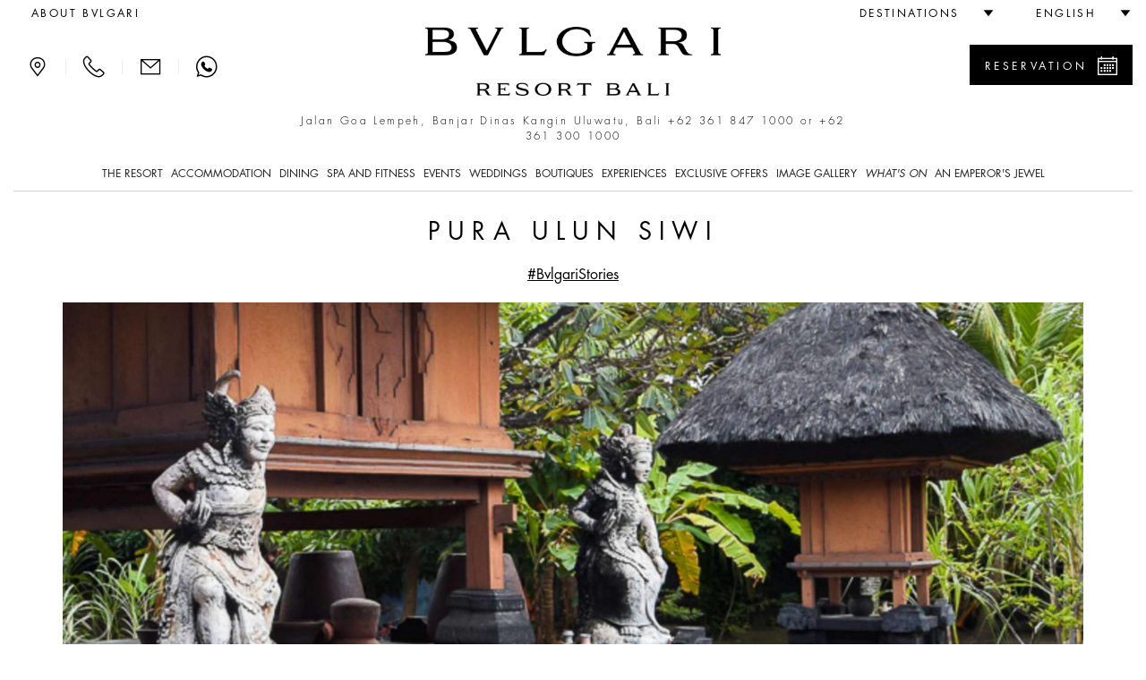

--- FILE ---
content_type: text/html;charset=UTF-8
request_url: https://www.bulgarihotels.com/en_US/bali/whats-on/article/bali/in-the-city/Pura-Ulun-Siwi
body_size: 22033
content:


<!DOCTYPE html>
<!--[if lt IE 7]><html class="no-js lt-ie9 lt-ie8 lt-ie7" xml:lang="en-US" lang="en-US" prefix="og: http://ogp.me/ns#"><![endif]-->
<!--[if IE 7]><html class="no-js lt-ie9 lt-ie8" xml:lang="en-US" lang="en-US" prefix="og: http://ogp.me/ns#"><![endif]-->
<!--[if IE 8]><html class="no-js lt-ie9" xml:lang="en-US" lang="en-US" prefix="og: http://ogp.me/ns#"><![endif]-->
<!--[if gt IE 8]><!--><html class="no-js" xml:lang="en-US" lang="en-US" prefix="og: http://ogp.me/ns#"><!--<![endif]-->
<head>

<meta charset="utf-8">
<meta http-equiv="X-UA-Compatible" content="IE=edge">
<meta name="viewport" content="width=device-width, initial-scale=1, maximum-scale=5, user-scalable=yes" />
<meta name="description" content="" />
<meta name="keywords" content="" />
<meta http-equiv="Cache-Control" content="no-transform" /> 
<meta http-equiv="Cache-Control" content="no-siteapp" /> 
<meta name="applicable-device" content="pc,mobile">

<meta name="google-site-verification" content="r5dPu-QBUzZck_JTin0wdHb9ZYFmf9wewY_kCMQXa6c" />
<meta name="facebook-domain-verification" content="zuwdeeuyaregzt5leifpiq754lq53p" />

<link rel="icon" href="/.resources/bhr-theme/favicon.ico" />
<title>Pura Ulun Siwi | Bvlgari Resort Bali</title>

<link rel="canonical" href="https://www.bulgarihotels.com/en_US/bali/whats-on/article/bali/in-the-city/Pura-Ulun-Siwi"/>

<script type="application/ld+json">
{
	"@context": "https://schema.org",
	"@type": "Hotel",
	"name": "Bvlgari Resort Bali",
	"@id": "https://www.bulgarihotels.com/en_US/bali/whats-on/article/bali/in-the-city/Pura-Ulun-Siwi",
	"address": {
		"@type": "PostalAddress",
		"streetAddress": "Jalan Goa Lempeh, Banjar Dinas Kangin Uluwatu, Bali ",
		"addressLocality": "Banjar Dinas Kangin",
		"addressRegion": "Uluwatu",
		"addressCountry": "Indonesia",
		"postalCode": "80364"
	},
	"telephone": "+62 361 847 1000 or +62 361 300 1000",
	"url": "https://www.bulgarihotels.com/en_US/bali/whats-on/article/bali/in-the-city/Pura-Ulun-Siwi",
	"parentOrganization": {
		"@type": "Organization",
		"name": "Marriott International, Inc",
		"url": "https://www.marriott.com/default.mi"
	}
}
</script>





<meta property="og:url" content="http://www.bulgarihotels.com/en_US/bali/whats-on/article/bali/in-the-city/Pura-Ulun-Siwi" />
<meta property="og:type" content="website" />
<meta property="og:title" content="Pura Ulun Siwi" />
<meta property="og:description" content="Dedicated to the cultivation of rice and the protection of the island from spirits, it is a temple with structural characteristics different from other sacred places in Bali. Its position is strategic for its centrality and coolness." />
<meta property="og:image" content="https://www.bulgarihotels.com/.imaging/bhr-960-jpg/dam/arteit/95185---pura-ulun-siwi/format-1600x2560-95185/jcr%3Acontent" />
<meta name="twitter:card" content="summary_large_image" />
<meta name="twitter:title" content="Pura Ulun Siwi" />
<meta name="twitter:description" content="Dedicated to the cultivation of rice and the protection of the island from spirits, it is a temple with structural characteristics different from other sacred places in Bali. Its position is strategic" />
<meta name="twitter:image" content="https://www.bulgarihotels.com/.imaging/bhr-960-jpg/dam/arteit/95185---pura-ulun-siwi/format-1600x2560-95185/jcr%3Acontent">


			<link rel="alternate" hreflang="x-default" href="https://www.bulgarihotels.com/en_US/bali/whats-on/article?id=0c366e5c-c03b-45fe-a381-a7e29a44516a&">
			<link rel="alternate" hreflang="it-IT" href="https://www.bulgarihotels.com/it_IT/bali/whats-on/article?id=0c366e5c-c03b-45fe-a381-a7e29a44516a&">
			<link rel="alternate" hreflang="fr-FR" href="https://www.bulgarihotels.com/fr_FR/bali/whats-on/article?id=0c366e5c-c03b-45fe-a381-a7e29a44516a&">
			<link rel="alternate" hreflang="ja-JP" href="https://www.bulgarihotels.com/ja_JP/bali/whats-on/article?id=0c366e5c-c03b-45fe-a381-a7e29a44516a&">
			<link rel="alternate" hreflang="ko-KR" href="https://www.bulgarihotels.com/ko_KR/bali/whats-on/article?id=0c366e5c-c03b-45fe-a381-a7e29a44516a&">
			<link rel="alternate" hreflang="zh-CN" href="https://www.bulgarihotels.com/zh_CN/bali/whats-on/article?id=0c366e5c-c03b-45fe-a381-a7e29a44516a&">
			<link rel="alternate" hreflang="ru-RU" href="https://www.bulgarihotels.com/ru_RU/bali/whats-on/article?id=0c366e5c-c03b-45fe-a381-a7e29a44516a&">
			<link rel="alternate" hreflang="ar-SA" href="https://www.bulgarihotels.com/ar_SA/bali/whats-on/article?id=0c366e5c-c03b-45fe-a381-a7e29a44516a&">
			<link rel="alternate" hreflang="in-ID" href="https://www.bulgarihotels.com/in_ID/bali/whats-on/article?id=0c366e5c-c03b-45fe-a381-a7e29a44516a&">


<script>
	function getCookie(name) {
	    var v = document.cookie.match('(^|;) ?' + name + '=([^;]*)(;|$)');
	    return v ? v[2] : null;
	}
	function setCookie(name, value, expires, path, domain) {
		var cookie = name + "=" + escape(value) + ";";
	
		if (expires) {
			// If it's a date
			if (expires instanceof Date) {
				// If it isn't a valid date
				if (isNaN(expires.getTime()))
					expires = new Date();
			} else
				expires = new Date(new Date().getTime() + parseInt(expires));
	
			cookie += "expires=" + expires.toGMTString() + ";";
		}
	
		if (path)
			cookie += "path=" + path + ";";
		if (domain)
			cookie += "domain=" + domain + ";";
	
		document.cookie = cookie;
	}
	
	function uuidv4() {
		if (crypto) {
			return ([1e7]+-1e3+-4e3+-8e3+-1e11).replace(/[018]/g, c =>
				(c ^ crypto.getRandomValues(new Uint8Array(1))[0] & 15 >> c / 4).toString(16)
			)
		} else {
			return 'xxxxxxxx-xxxx-4xxx-yxxx-xxxxxxxxxxxx'.replace(/[xy]/g, function(c) {
				var r = Math.random() * 16 | 0, v = c == 'x' ? r : (r & 0x3 | 0x8);
				return v.toString(16);
			});
		}
	}
	
	if (!Date.now) {
	    Date.now = function() { return new Date().getTime(); }
	}
	
	
	var bodyDummyList = document.getElementsByTagName('body');
	if (bodyDummyList.length) {
		var bodyElement = bodyDummyList[0];
		var contextPath = bodyElement.getAttribute('data-contextPath');
		var requestIdCookieName = bodyElement.getAttribute('data-requestidcookiefallback');
	} else {
		var contextPath = "";
		var requestIdCookieName = "bhr_request_id_fallback";
	}
	var requestIdCookie = getCookie(requestIdCookieName);
	if (requestIdCookie === null) {
		var requestId = window.location + "_" + Date.now() + "_" + uuidv4();
		setCookie(requestIdCookieName, requestId, 1000*60*60*24, contextPath, false);
	}
</script>

<script src='https://www.recaptcha.net/recaptcha/api.js'></script>

<script src="//assets.adobedtm.com/launch-EN3963523be4674e5591a9c4d516697352.min.js" async></script>
<script>
	window.dataLayer = window.dataLayer || [];
	dataLayer.push({ site_id: "BG" });
</script>


<!-- Facebook Pixel Code -->
<script>
 !function(f,b,e,v,n,t,s)
 {if(f.fbq)return;n=f.fbq=function(){n.callMethod?
 n.callMethod.apply(n,arguments):n.queue.push(arguments)};
 if(!f._fbq)f._fbq=n;n.push=n;n.loaded=!0;n.version='2.0';
 n.queue=[];t=b.createElement(e);t.async=!0;
 t.src=v;s=b.getElementsByTagName(e)[0];
 s.parentNode.insertBefore(t,s)}(window, document,'script',
 'https://connect.facebook.net/en_US/fbevents.js');
 fbq('init', '757497276091166');
 fbq('track', 'PageView');
</script>

<!-- End Facebook Pixel Code -->


<script type="module" src="/.resources/react/dist/assets/index-65dc89ac.js"></script>
<link rel="stylesheet" href="/.resources/react/dist/assets/index-f9044ab3.css">

<script>
	var isEditMode = false;
	var isPreviewMode = true;
	var isAuthorInstance = false;
	var isPublicInstance = true;
</script>



<script async src="https://www.googletagmanager.com/gtag/js?l=dataLayerBHR"></script>
<script>
	window.dataLayerBHR = window.dataLayerBHR || [];
	function gtag(){window.dataLayerBHR.push(arguments);}
	gtag('js', new Date());
	gtag('config', 'G-R4RQ88W2QE');

	gtag('config', 'AW-17267740847');
</script>
	
                              <script>!function(e){var n="https://s.go-mpulse.net/boomerang/";if("False"=="True")e.BOOMR_config=e.BOOMR_config||{},e.BOOMR_config.PageParams=e.BOOMR_config.PageParams||{},e.BOOMR_config.PageParams.pci=!0,n="https://s2.go-mpulse.net/boomerang/";if(window.BOOMR_API_key="F2NJF-RSE3B-NXEJT-YM4ZQ-SMNQ9",function(){function e(){if(!r){var e=document.createElement("script");e.id="boomr-scr-as",e.src=window.BOOMR.url,e.async=!0,o.appendChild(e),r=!0}}function t(e){r=!0;var n,t,a,i,d=document,O=window;if(window.BOOMR.snippetMethod=e?"if":"i",t=function(e,n){var t=d.createElement("script");t.id=n||"boomr-if-as",t.src=window.BOOMR.url,BOOMR_lstart=(new Date).getTime(),e=e||d.body,e.appendChild(t)},!window.addEventListener&&window.attachEvent&&navigator.userAgent.match(/MSIE [67]\./))return window.BOOMR.snippetMethod="s",void t(o,"boomr-async");a=document.createElement("IFRAME"),a.src="about:blank",a.title="",a.role="presentation",a.loading="eager",i=(a.frameElement||a).style,i.width=0,i.height=0,i.border=0,i.display="none",o.appendChild(a);try{O=a.contentWindow,d=O.document.open()}catch(_){n=document.domain,a.src="javascript:var d=document.open();d.domain='"+n+"';void 0;",O=a.contentWindow,d=O.document.open()}if(n)d._boomrl=function(){this.domain=n,t()},d.write("<bo"+"dy onload='document._boomrl();'>");else if(O._boomrl=function(){t()},O.addEventListener)O.addEventListener("load",O._boomrl,!1);else if(O.attachEvent)O.attachEvent("onload",O._boomrl);d.close()}function a(e){window.BOOMR_onload=e&&e.timeStamp||(new Date).getTime()}if(!window.BOOMR||!window.BOOMR.version&&!window.BOOMR.snippetExecuted){window.BOOMR=window.BOOMR||{},window.BOOMR.snippetStart=(new Date).getTime(),window.BOOMR.snippetExecuted=!0,window.BOOMR.snippetVersion=14,window.BOOMR.url=n+"F2NJF-RSE3B-NXEJT-YM4ZQ-SMNQ9";var i=document.currentScript||document.getElementsByTagName("script")[0],o=i.parentNode,r=!1,d=document.createElement("link");if(d.relList&&"function"==typeof d.relList.supports&&d.relList.supports("preload")&&"as"in d)window.BOOMR.snippetMethod="p",d.href=window.BOOMR.url,d.rel="preload",d.as="script",d.addEventListener("load",e),d.addEventListener("error",function(){t(!0)}),setTimeout(function(){if(!r)t(!0)},3e3),BOOMR_lstart=(new Date).getTime(),o.appendChild(d);else t(!1);if(window.addEventListener)window.addEventListener("load",a,!1);else if(window.attachEvent)window.attachEvent("onload",a)}}(),"".length>0)if(e&&"performance"in e&&e.performance&&"function"==typeof e.performance.setResourceTimingBufferSize)e.performance.setResourceTimingBufferSize();!function(){if(BOOMR=e.BOOMR||{},BOOMR.plugins=BOOMR.plugins||{},!BOOMR.plugins.AK){var n=""=="true"?1:0,t="",a="amij42qxbkb3k2lqz2yq-f-e3ffa4ff0-clientnsv4-s.akamaihd.net",i="false"=="true"?2:1,o={"ak.v":"39","ak.cp":"580909","ak.ai":parseInt("377173",10),"ak.ol":"0","ak.cr":20,"ak.ipv":4,"ak.proto":"h2","ak.rid":"6be38b2e","ak.r":52525,"ak.a2":n,"ak.m":"x","ak.n":"essl","ak.bpcip":"3.16.158.0","ak.cport":46498,"ak.gh":"2.16.167.78","ak.quicv":"","ak.tlsv":"tls1.3","ak.0rtt":"","ak.0rtt.ed":"","ak.csrc":"-","ak.acc":"","ak.t":"1769000625","ak.ak":"hOBiQwZUYzCg5VSAfCLimQ==DKn/IXMynks3eVbWbyUc7Wtlb7Pi8XUGrBDJ/h9KoMuupe2GohtZ38vGSfV1yBYzo5raDU9Z3jDsc6bBUONd6iY9quhI/+UrkdV1N5GipnBhfoMqPJ/UXXKtu+BL0U5lkiOJ8PmrEfbRNNwlzB/6wKI4CvJbVAsSkxuEkESU8LFSJ+1UE/IGT5xMVsYhl2yL6CX5IuvzvDCCvI9MBMrbcnjngMMU0y9IOn6rYq6yLsHJ6sbxmsDhAB4zRIroc/lK3EmpkLTXPd7xT6wVOldEfaDxWl4/Z0WDlxCupf8e+1pJuPt1mgNegW2cWMELohIGiAwT/1Cu2VNXU5687KFEbhQAm/JWiDNDHII/MmNWdDi9eiCZYV5n2HhE94uEDaESa6ESSqerpTBjAK17KFD8zbJ/MjBXE50f19VwSj/Y0+Y=","ak.pv":"38","ak.dpoabenc":"","ak.tf":i};if(""!==t)o["ak.ruds"]=t;var r={i:!1,av:function(n){var t="http.initiator";if(n&&(!n[t]||"spa_hard"===n[t]))o["ak.feo"]=void 0!==e.aFeoApplied?1:0,BOOMR.addVar(o)},rv:function(){var e=["ak.bpcip","ak.cport","ak.cr","ak.csrc","ak.gh","ak.ipv","ak.m","ak.n","ak.ol","ak.proto","ak.quicv","ak.tlsv","ak.0rtt","ak.0rtt.ed","ak.r","ak.acc","ak.t","ak.tf"];BOOMR.removeVar(e)}};BOOMR.plugins.AK={akVars:o,akDNSPreFetchDomain:a,init:function(){if(!r.i){var e=BOOMR.subscribe;e("before_beacon",r.av,null,null),e("onbeacon",r.rv,null,null),r.i=!0}return this},is_complete:function(){return!0}}}}()}(window);</script></head>
<body
class="no-bg"
data-ctxpath=""
data-currentproperty="901f4da8-4ee7-4f57-a685-325720a21371"
data-longlocale="en_US"
data-shortlocale="en"
data-locale="en"
data-cookieprefix="bhr"
data-httpsenabled="true"
data-contextPath=""
data-visitorcountry="US"
data-facebookmeeded="true"
data-googlemapsneeded="true"
data-facebookbanned="false"
data-googlebanned="false"
data-rtlview="false"
data-chinesemapurlprefix="/en_US/chinesegooglemapsproxy?language=en_US&callback="
data-hotellatitude="-8.843816"
data-hotellongitude="115.120691"
data-hotelcompletenamecapital="BVLGARI RESORT BALI"
data-hotelcompletename="Bvlgari Resort Bali"
data-requestidcookie="bhr_request_id"
data-requestidcookiefallback="bhr_request_id_fallback"
data-react-props="{&quot;contextPath&quot;:&quot;&quot;,&quot;language&quot;:&quot;en_US&quot;,&quot;whatsOnCalendarURL&quot;:&quot;/en_US/bali/whats-on?view\u003dcalendar&quot;,&quot;loaderImageSrc&quot;:&quot;/.resources/bhrv2-module-template/resources/img/loader.gif&quot;,&quot;whatsOnInTheCityLong&quot;:&quot;what\u0027s on in Bali&quot;,&quot;whatsOnInTheCityShort&quot;:&quot;in Bali&quot;}"
>	
<div class="modal fade" id="basicModal" tabindex="-1" role="dialog"	aria-labelledby="basicModalLabel" aria-hidden="true"
	 data-modalok="Ok" data.modalerror="Error"
	 data-modalemailerror="Sorry, we were unable to receive your request. Please try later." data-modalemailok="E-mail successfully sent"
	 data-modalemailsuccess="The e-mail has been sent. You will be contacted as soon as possible. Thank you for your interest.">
	<div class="modal-dialog" role="alert" aria-live="assertive">
		<div class="modal-content">
			<div class="modal-header">
				<button type="button" class="close" data-dismiss="modal" aria-label="Close"><span aria-hidden="true"><span class="bhricon bhricon-remove"></span></span></button>
				<h4 class="modal-title text-center" id="basicModalLabel">Modal Title</h4>
			</div>
			<div class="modal-body" aria-live="polite"></div>
			<div class="modal-footer"></div>
		</div>
	</div>
</div>






<h1 class="visually-hidden">Pura Ulun Siwi </h1>

<!-- hook -->
<div id="fb-root" style="display: none"></div>

<noscript><img height="1" width="1" style="display:none"
			   src="https://www.facebook.com/tr?id=757497276091166&ev=PageView&noscript=1"
	/></noscript>

<!-- script loader -->
<script>

	// async init once loading is done
  window.fbAsyncInit = function() {
    FB.init({
      appId      : '1585851385063060',
      xfbml      : false,
      version    : 'v2.7'
    });
  };

  (function(d, s, id){
     var js, fjs = d.getElementsByTagName(s)[0];
     if (d.getElementById(id)) {return;}
     js = d.createElement(s); js.id = id;
     js.src = "//connect.facebook.net/en_US/sdk.js";
     fjs.parentNode.insertBefore(js, fjs);
   }(document, 'script', 'facebook-jssdk'));
</script>





<div class="site-overlay"></div>
<div class="se-pre-con"></div>

<style>
	.no-js #loader { display: none;  }
	
	.js #loader { display: block; position: absolute; left: 100px; top: 0; }
	
	.se-pre-con {
		position: fixed;
		left: 0px;
		top: 0px;
		width: 100%;
		height: 100%;
		z-index: 9999;
		background: url(/.resources/bhrv2-module-template/resources/img/loader.gif) center no-repeat #fff;
	}
	
	.se-pre-con-form {
		position: absolute;
		left: 0px;
		top: 0px;
		width: 100%;
		height: 100%;
		z-index: 9999;
		opacity: 0.4;
		background: url(/.resources/bhrv2-module-template/resources/img/loader.gif) center no-repeat #fff;
		display: none;
	}
</style>	

 

<div class="loader"></div>
	<div id="modal-language" class="modal fade" role="dialog"> 
		<div class="modal-dialog">
			<div class="modal-content">
				<div class="modal-header">
					<button type="button" class="close" data-dismiss="modal" aria-label="Close"><span aria-hidden="true"><span class="bhricon bhricon-remove"></span></span></button>			        
					<h4 class="modal-title text-center">Choose your language</h4>
		      	</div>   
				<div class="modal-body">
					<ul class="list-unstyled text-center">    
    	            		<li class="active">  
<span data-lang="en_US"> English </span>							</li>    
    	            		<li>  
<a class="choose-lang" href="/it_IT/bali/whats-on/article?id=0c366e5c-c03b-45fe-a381-a7e29a44516a&" title="Italiano" data-lang="it_IT"> Italiano </a>							</li>    
    	            		<li>  
<a class="choose-lang" href="/fr_FR/bali/whats-on/article?id=0c366e5c-c03b-45fe-a381-a7e29a44516a&" title="Français" data-lang="fr_FR"> Français </a>							</li>    
    	            		<li>  
<a class="choose-lang" href="/ja_JP/bali/whats-on/article?id=0c366e5c-c03b-45fe-a381-a7e29a44516a&" title="日本語" data-lang="ja_JP"> 日本語 </a>							</li>    
    	            		<li>  
<a class="choose-lang" href="/ko_KR/bali/whats-on/article?id=0c366e5c-c03b-45fe-a381-a7e29a44516a&" title="한국어" data-lang="ko_KR"> 한국어 </a>							</li>    
    	            		<li>  
<!--lang = zh_CN, languageTitle = Simplified Chinese--> <a class="choose-lang" href="/zh_CN/bali/whats-on/article?id=0c366e5c-c03b-45fe-a381-a7e29a44516a&" title="简体中文" data-lang="zh_CN"> 简体中文 </a>							</li>    
    	            		<li>  
<a class="choose-lang" href="/ru_RU/bali/whats-on/article?id=0c366e5c-c03b-45fe-a381-a7e29a44516a&" title="Русский" data-lang="ru_RU"> Русский </a>							</li>    
    	            		<li>  
<a class="choose-lang" href="/ar_SA/bali/whats-on/article?id=0c366e5c-c03b-45fe-a381-a7e29a44516a&" title="العربية" data-lang="ar_SA"> العربية </a>							</li>    
    	            		<li>  
<a class="choose-lang" href="/in_ID/bali/whats-on/article?id=0c366e5c-c03b-45fe-a381-a7e29a44516a&" title="Bahasa Indonesia" data-lang="in_ID"> Bahasa Indonesia </a>							</li>    
					</ul>
				</div>
			</div>
		</div>
	</div>   

			<div id="modal-reserve-room" class="modal fade" role="dialog">
				<div class="modal-dialog modal-dialog-custom">
					<div class="modal-content">
						<div class="modal-header">
							<button type="button" class="close" data-dismiss="modal" aria-label="Close"><span aria-hidden="true"><span class="bhricon bhricon-remove"></span></span></button>			        
							<h4 class="modal-title text-center">Find your stay</h4>
				      	</div>
						<div class="modal-body">
							<form data-form-id="findYourStayFormHeader" id="findYourStayFormHeader" action="/en_US/reservation" method="GET">
				
								<div class="form-wrapper">
									<div class="row">
                                        <div class="col-lg-4">
                                            <div class="control-group">
                                                <label for="startDateModal" id="startDateLabel" class="control-label">Arrival</label>
                                                <div class="controls">
                                                    <div class="input-group input-append date">
                                                        <input type="date" class="form-control two-months" name="startDate" id="startDateModal" aria-labelledby="startDateLabel" />
                                                        <div class="input-group-addon btn"><span class="bhricon bhricon-calendar"></span></div>
                                                    </div>
                                                </div>
                                            </div>
                                        </div>
                                        <div class="col-lg-4">
                                            <div class="control-group">
                                                <label for="endDateModal" id="endDateLabel" class="control-label">Departure</label>
                                                <div class="controls">
                                                    <div class="input-group input-append date">
                                                        <input type="date" class="form-control two-months" name="endDate" id="endDateModal" aria-labelledby="endDateLabel" />
                                                        <div class="input-group-addon btn"><span class="bhricon bhricon-calendar"></span></div>
                                                    </div>
                                                </div>
                                            </div>
                                        </div>
                                        <div class="col-lg-2">
                                            <div class="form-group">
                                                <label for="guestsNumModal" id="guestsNumLabel">Persons/Room</label>
                                                <div class="form-select">
                                                    <select class="form-control" id="guestsNumModal" name="guestsNum" aria-labelledby="guestsNumLabel">
                                                            <option>1</option>
                                                            <option>2</option>
                                                            <option>3</option>
                                                            <option>4</option>
                                                            <option>5</option>
                                                            <option>6</option>
                                                            <option>7</option>
                                                            <option>8</option>
                                                            <option>9</option>
                                                            <option>10</option>
                                                    </select>
                                                </div>
                                            </div>
                                        </div>
                                        <div class="col-lg-2">
                                            <div class="form-group">
                                                <label for="roomsNumModal" id="roomsNumLabel">Rooms</label>
                                                <div class="form-select">
                                                    <select class="form-control" id="roomsNumModal" name="roomsNum" aria-labelledby="roomsNumLabel">
                                                            <option>1</option>
                                                            <option>2</option>
                                                            <option>3</option>
                                                    </select>
                                                </div>
                                            </div>
                                        </div>
										<div class="col-lg-12">
											<button type="submit" class="btn btn-primary link-button pull-right">Find rates</button>
									 	</div>
									 	<input type="hidden" name="propertyId" value="DPSBG" />
									</div>
								</div>
								<div class="row">
									<div class="col-sm-12">
										<hr>
									</div>
								</div>
							</form>
						</div>			
					</div>
				</div>
			</div>

<header class="site-header visible-md visible-lg">
	<div class="container-fluid">
		<div class="header-top clearfix">
			<ul class="nav top-left-menu flip text-right">

		<li class="rtl-margin-left-20">
		<a
			class="text-uppercase "
				href="/en_US/meta/About-Bvlgari"
		>
				<span>about Bvlgari</span>
		</a>
		</li>
			</ul>
			<ul class="nav top-right-menu flip text-right">
					<li class="dropdown dropdown-bhr rtl-margin-left-20">
			        	<a role="button" href="#" class="dropdown-toggle" id="choose-location" data-toggle="dropdown" aria-haspopup="true" aria-expanded="false"><span class="text-uppercase">Destinations</span> <span class="bhricon bhricon-arrow-down hidden-xs hidden-sm"></span></a>
	   					<ul class="dropdown-menu">
				        			<li><a class="text-uppercase" href="/en_US/">All</a></li>
				        			<li><a class="text-uppercase " href="/en_US/milan">
					        				<div class="city text-uppercase">Milan</div>
										</a>
									</li>
				        			<li><a class="text-uppercase " href="/en_US/london">
					        				<div class="city text-uppercase">London</div>
										</a>
									</li>
				        			<li><a class="text-uppercase " href="/en_US/dubai">
					        				<div class="city text-uppercase">Dubai</div>
										</a>
									</li>
				        			<li><a class="text-uppercase " href="/en_US/bali">
					        				<div class="city text-uppercase">Bali</div>
										</a>
									</li>
				        			<li><a class="text-uppercase " href="/en_US/beijing">
					        				<div class="city text-uppercase">Beijing</div>
										</a>
									</li>
				        			<li><a class="text-uppercase " href="/en_US/shanghai">
					        				<div class="city text-uppercase">Shanghai</div>
										</a>
									</li>
				        			<li><a class="text-uppercase " href="/en_US/paris">
					        				<div class="city text-uppercase">Paris</div>
										</a>
									</li>
				        			<li><a class="text-uppercase " href="/en_US/tokyo">
					        				<div class="city text-uppercase">Tokyo</div>
										</a>
									</li>
				        			<li><a class="text-uppercase " href="/en_US/rome">
					        				<div class="city text-uppercase">Rome</div>
										</a>
									</li>
				        			<li><a class="text-uppercase " href="/en_US/ranfushi">
					        				<div class="city text-uppercase">Ranfushi</div>
												<div class="city-subtitle text-uppercase">2026</div>
										</a>
									</li>
				        			<li><a class="text-uppercase " href="/en_US/bodrum">
					        				<div class="city text-uppercase">Bodrum</div>
												<div class="city-subtitle text-uppercase">2027</div>
										</a>
									</li>
				        			<li><a class="text-uppercase " href="/en_US/miami-beach">
					        				<div class="city text-uppercase">Miami Beach</div>
												<div class="city-subtitle text-uppercase">2028</div>
										</a>
									</li>
				        			<li><a class="text-uppercase " href="/en_US/cave-cay">
					        				<div class="city text-uppercase">CAVE CAY</div>
												<div class="city-subtitle text-uppercase">2029</div>
										</a>
									</li>
				        			<li><a class="text-uppercase " href="/en_US/abu-dhabi">
					        				<div class="city text-uppercase">Abu Dhabi</div>
												<div class="city-subtitle text-uppercase">2030</div>
										</a>
									</li>
				        			<li><a class="text-uppercase " href="/en_US/bvlgari-tokyo-ginza">
					        				<div class="city text-uppercase">Tokyo Ginza Bar &amp; Dolci</div>
										</a>
									</li>
	   					</ul>
					</li>
					<li class="dropdown dropdown-bhr rtl-margin-left-20">
						<a role="button" href="#" class="text-uppercase dropdown-toggle" id="choose-language" data-toggle="dropdown" aria-haspopup="true" aria-expanded="false"><span>English</span> <span class="bhricon bhricon-arrow-down hidden-xs hidden-sm"></span></a>
					     <ul class="dropdown-menu">
    	            				<li>
<!--lang = it_IT--> <a class="choose-lang" href="/it_IT/bali/whats-on/article/bali/in-the-city/Pura-Ulun-Siwi" title="Italian (italy)" data-lang="it_IT"> Italiano </a>									</li>
    	            				<li>
<!--lang = fr_FR--> <a class="choose-lang" href="/fr_FR/bali/whats-on/article/bali/in-the-city/Pura-Ulun-Siwi" title="French (france)" data-lang="fr_FR"> Français </a>									</li>
    	            				<li>
<!--lang = ja_JP--> <a class="choose-lang" href="/ja_JP/bali/whats-on/article/bali/in-the-city/Pura-Ulun-Siwi" title="Japanese (japan)" data-lang="ja_JP"> 日本語 </a>									</li>
    	            				<li>
<!--lang = ko_KR--> <a class="choose-lang" href="/ko_KR/bali/whats-on/article/bali/in-the-city/Pura-Ulun-Siwi" title="Korean (south Korea)" data-lang="ko_KR"> 한국어 </a>									</li>
    	            				<li>
<!--lang = zh_CN--> <!--lang = zh_CN, languageTitle = Simplified Chinese--> <a class="choose-lang" href="/zh_CN/bali/whats-on/article/bali/in-the-city/Pura-Ulun-Siwi" title="Simplified Chinese" data-lang="zh_CN"> 简体中文 </a>									</li>
    	            				<li>
<!--lang = ru_RU--> <a class="choose-lang" href="/ru_RU/bali/whats-on/article/bali/in-the-city/Pura-Ulun-Siwi" title="Russian (russia)" data-lang="ru_RU"> Русский </a>									</li>
    	            				<li>
<!--lang = ar_SA--> <a class="choose-lang" href="/ar_SA/bali/whats-on/article/bali/in-the-city/Pura-Ulun-Siwi" title="Arabic (saudi Arabia)" data-lang="ar_SA"> العربية </a>									</li>
    	            				<li>
<!--lang = in_ID--> <a class="choose-lang" href="/in_ID/bali/whats-on/article/bali/in-the-city/Pura-Ulun-Siwi" title="Indonesian (indonesia)" data-lang="in_ID"> Bahasa Indonesia </a>									</li>
			          	</ul>   
					</li>
			</ul> 
		</div>
		<div class="header-middle">
			<div class="row">
				<div class="col-md-3 flip text-left">
					<div class="menu-contact">
							<a role="button" class="bhricon-button" href="/en_US/bali/location"><span class="bhricon bhricon-pin" data-toggle="tooltip" title="Location"></span></a>
							<div class="separator-menu">|</div>
							<a role="button" class="bhricon-button" href="/en_US/bali/we-will-call-you" data-toggle="tooltip" title="We'll call you"><span class="bhricon bhricon-tel"></span></a>
							<div class="separator-menu">|</div>
							<a role="button" class="bhricon-button" href="/en_US/bali/contact-us" data-toggle="tooltip" title="Contact us"><span class="bhricon bhricon-mail"></span></a>
									<div class="separator-menu">|</div>
									<a role="button" class="bhricon-button" href="https://web.whatsapp.com/send?phone=6281558001969" data-toggle="tooltip" title="WhatsApp"><span class="bhricon bhricon-whatsapp"></span></a>
					</div>
				</div>
				<div class="col-md-6">
					<div class="site-logo">
					<a role="button" href="/en_US/bali" 
					aria-label="Logo Bulgari Resort Bali">
					<span class="sr-only"></span>
				<img
					class="img-responsive"
					src="/.imaging/bhr-960-png/dam/Cummon/sito.zip/logo-bulgari-bali.png/jcr%3Acontent"
						alt="Logo Bulgari Resort Bali"

				>
					</a>
					</div>
									<p class="header-description">Jalan Goa Lempeh, Banjar Dinas Kangin Uluwatu, Bali  <span class="number"><a href="tel:+62 361 847 1000 or +62 361 300 1000">+62 361 847 1000 or +62 361 300 1000</a></span></p>
				</div>
						<div class="col-md-3 flip text-right">
								<div class="reservation-desktop">
										<a role="button" href="#" class="btn btn-primary btn-find-header show-reservation" data-reservationid="open">
											<span class="flip pull-left">Reservation</span> <span class="flip pull-right bhricon bhricon-calendar"></span>
										</a>
									<div class="form-reservation form-reservation-desktop flip text-left" style="max-height: calc(100vh - 40px); overflow-y: auto;" role="dialog" aria-modal="true" tabindex="0">
							 			<a role="button" href="#" class="remove-reservation show-reservation" data-reservationid="close">Reservation<span class="flip pull-right bhricon bhricon-remove"></span></a>
				<div class="find-your-stay-tile clearfix" data-react-component="Reservation" data-react-props="{&quot;reservationTunnelStartURL&quot;:&quot;/en_US/reservation&quot;,&quot;template&quot;:&quot;header&quot;,&quot;showEvents&quot;:true,&quot;hotelCode&quot;:&quot;DPSBG&quot;,&quot;currentRoomCode&quot;:&quot;&quot;,&quot;propertyId&quot;:&quot;901f4da8-4ee7-4f57-a685-325720a21371&quot;,&quot;googleAdsCodeProperty&quot;:&quot;AW-17267740847&quot;,&quot;googleAdsCodeReservation&quot;:&quot;FAvRCP6HwMobEK-h86lA&quot;}"></div>
									</div>
								</div>
						</div>
			</div>
			<div class="row">
				<div class="col-xs-12 menu-col">
					<div class="menu">
						<ul class="list-unstyled">
							
								<li class="dropdown"> 
										<a href="#" class="text-uppercase dropdown-toggle " data-toggle="dropdown" aria-expanded="false" aria-haspopup="true">The Resort</a>
										<!-- START SUB MENU -->
							        	<ul class="dropdown-menu dropdown-mega-menu"> 
		   	            					<li class="container container-mega-menu ">
				   	            				<ul>
														<li class="item-small flip text-left"> 
					<a role="button" href="/en_US/bali/the-resort/overview" 
					aria-label="Bulgari Resort Bali - Overview">
					<span class="sr-only"></span>
				<img
					class="img-responsive"
					src="/.imaging/bhr-standard-small-jpg/dam/BALI/THE-RESORT/Overview/Main-Pool-Aerial-Shot---Sunset.jpg/jcr%3Acontent"
						alt="Bulgari Resort Bali - Overview"

				>
					</a>
																<a class="link-title" href="/en_US/bali/the-resort/overview"> 
																	<p class="title">Overview</p>
																</a>				
														</li>
														<li class="item-small flip text-left"> 
					<a role="button" href="/en_US/bali/the-resort/the-design" 
					aria-label="">
					<span class="sr-only"></span>
				<img
					class="img-responsive"
					src="/.imaging/bhr-standard-small-jpg/dam/BALI/Archivio/New_pictures_August2019/Outdoor/0066_T.jpg/jcr%3Acontent"
						alt=""

				>
					</a>
																<a class="link-title" href="/en_US/bali/the-resort/the-design"> 
																	<p class="title">The Design</p>
																</a>				
														</li>
														<li class="item-small flip text-left"> 
					<a role="button" href="/en_US/bali/the-resort/destination" 
					aria-label="Bulgari Resort Bali - Destination">
					<span class="sr-only"></span>
				<img
					class="img-responsive"
					src="/.imaging/bhr-standard-small-jpg/dam/BALI/THE-RESORT/Destination/Bulgari-Resort-Bali---Destination.jpg/jcr%3Acontent"
						alt="Bulgari Resort Bali - Destination"

				>
					</a>
																<a class="link-title" href="/en_US/bali/the-resort/destination"> 
																	<p class="title">Destination</p>
																</a>				
														</li>
														<li class="item-small flip text-left"> 
					<a role="button" href="/en_US/bali/the-resort/little-gems-club" 
					aria-label="Bvlgari Resort Bali - Little Gems Club">
					<span class="sr-only"></span>
				<img
					class="img-responsive"
					src="/.imaging/bhr-standard-small-jpg/dam/BALI/Little-Gems-Club/Bvlgari-Resort-Bali---Little-Gems-Club.jpg/jcr%3Acontent"
						alt="Bvlgari Resort Bali - Little Gems Club"

				>
					</a>
																<a class="link-title" href="/en_US/bali/the-resort/little-gems-club"> 
																	<p class="title">Little Gems Club</p>
																</a>				
														</li>
														<li class="item-small flip text-left"> 
					<a role="button" href="/en_US/bali/the-resort/save-the-children" 
					aria-label="Bulgari Save The Children">
					<span class="sr-only"></span>
				<img
					class="img-responsive"
					src="/.imaging/bhr-standard-small-jpg/dam/Save-the-Children/190005730.jpg/jcr%3Acontent"
						alt="Bulgari Save The Children"

				>
					</a>
																<a class="link-title" href="/en_US/bali/the-resort/save-the-children"> 
																	<p class="title">Save the Children </p>
																</a>				
														</li>
														<li class="item-small flip text-left"> 
					<a role="button" href="/en_US/bali/the-resort/green-initiatives" 
					aria-label="bees-green-initiatives-at-the-bvlgari-resort-bali">
					<span class="sr-only"></span>
				<img
					class="img-responsive"
					src="/.imaging/bhr-standard-small-jpg/dam/BALI/THE-RESORT/Archivio/green-initiatives-bali.jpg/jcr%3Acontent"
						alt="bees-green-initiatives-at-the-bvlgari-resort-bali"

				>
					</a>
																<a class="link-title" href="/en_US/bali/the-resort/green-initiatives"> 
																	<p class="title">Green Initiatives</p>
																</a>				
														</li>
												</ul>
											</li>
							          	</ul>
							          	<!-- END SUB MENU -->
					          	</li>
							
								<li class="dropdown"> 
										<a href="#" class="text-uppercase dropdown-toggle " data-toggle="dropdown" aria-expanded="false" aria-haspopup="true">Accommodation</a>
										<!-- START SUB MENU -->
							        	<ul class="dropdown-menu dropdown-mega-menu"> 
		   	            					<li class="container container-mega-menu room-page">
				   	            				<ul>
														<li class="item-small flip text-left"> 
				<img
					class="img-responsive"
					src="/.imaging/bhr-standard-small-jpg/dam/BALI/Accommodation/One-Bedroom---Ocean-Cliff-Villa/One-Bedroom-Ocean-Cliff-Villa-2.jpg/jcr%3Acontent"
						alt="Bulgari Resort Bali - Ocean Cliff Villa"

				>
																<a class="link-title" href="/en_US/bali/villas-and-mansions/One-bedrooms"> 
																	<p class="title">One Bedroom</p>
																</a>				
																		<a href="/en_US/bali/villas-and-mansions/One-bedrooms/ocean-view-villa" class="subtitle text-uppercase">Ocean View Villa</a>
																		<a href="/en_US/bali/villas-and-mansions/One-bedrooms/premier-ocean-view-villa-one-bedroom" class="subtitle text-uppercase">Premier Ocean View Villa</a>
																		<a href="/en_US/bali/villas-and-mansions/One-bedrooms/ocean-cliff-villa-one-bedroom" class="subtitle text-uppercase">OCEAN CLIFF VILLA</a>
																		<a href="/en_US/bali/villas-and-mansions/One-bedrooms/serpenti-villa" class="subtitle text-uppercase">Serpenti Villa</a>
														</li>
														<li class="item-small flip text-left"> 
				<img
					class="img-responsive"
					src="/.imaging/bhr-standard-small-jpg/dam/BALI/Accommodation/The-Bulgari-Villa/Bulgari-Villa-Aerial---Exterior---Hero-Shot.jpg/jcr%3Acontent"
						alt="Bulgari Resort Bali - The Bulgari Villa"

				>
																<a class="link-title" href="/en_US/bali/villas-and-mansions/Two-Bedrooms"> 
																	<p class="title">Two Bedrooms</p>
																</a>				
																		<a href="/en_US/bali/villas-and-mansions/Two-Bedrooms/premier-ocean-view-villa" class="subtitle text-uppercase">PREMIER OCEAN VIEW VILLA</a>
																		<a href="/en_US/bali/villas-and-mansions/Two-Bedrooms/ocean-cliff-villa-two-bedroom" class="subtitle text-uppercase">Ocean Cliff Villa</a>
																		<a href="/en_US/bali/villas-and-mansions/Two-Bedrooms/the-bvlgari-villa" class="subtitle text-uppercase">The BVLGARI Villa</a>
														</li>
														<li class="item-small flip text-left"> 
				<img
					class="img-responsive"
					src="/.imaging/bhr-standard-small-jpg/dam/BALI/Accommodation/Archivio/THE-MANSIONS/MANSION/1-(2)-copia.png/jcr%3Acontent"
						alt=""

				>
																<a class="link-title" href="/en_US/bali/villas-and-mansions/mansions"> 
																	<p class="title">Mansions</p>
																</a>				
																		<a href="/en_US/bali/villas-and-mansions/mansions/the-three-bedroom-mansions" class="subtitle text-uppercase">The Three Bedroom</a>
																		<a href="/en_US/bali/villas-and-mansions/mansions/the-five-bedroom-mansions" class="subtitle text-uppercase">The Five Bedroom</a>
														</li>
														<li class="item-big offers flip text-left">
					<a role="button" href="/en_US/bali/whats-on?articleType=specialOffers" 
					aria-label="Bulgari Resort Bali - Infinity Pool">
					<span class="sr-only"></span>
				<img
					class="img-responsive"
					src="/.imaging/bhr-standard-small-jpg/dam/BALI/THE-RESORT/Infinity-Pool/The-Pool.1.jpg/jcr%3Acontent"
						alt="Bulgari Resort Bali - Infinity Pool"

				>
					</a>
															<a href="/en_US/bali/whats-on?articleType=specialOffers"> 
																<p class="title special-offert-title">Exclusive Offers</p>
															</a>
														</li>
												</ul>
											</li>
							          	</ul>
							          	<!-- END SUB MENU -->
					          	</li>
							
								<li class="dropdown"> 
										<a href="#" class="text-uppercase dropdown-toggle " data-toggle="dropdown" aria-expanded="false" aria-haspopup="true">Dining</a>
										<!-- START SUB MENU -->
							        	<ul class="dropdown-menu dropdown-mega-menu"> 
		   	            					<li class="container container-mega-menu ">
				   	            				<ul>
														<li class="item-small flip text-left"> 
					<a role="button" href="/en_US/bali/dining/il-bar" 
					aria-label="Bulgari Resort Bali - The Bulgari Bar">
					<span class="sr-only"></span>
				<img
					class="img-responsive"
					src="/.imaging/bhr-standard-small-jpg/dam/BALI/Dining/BULGARI-BAR/The-Bulgari-Bar_1.jpg/jcr%3Acontent"
						alt="Bulgari Resort Bali - The Bulgari Bar"

				>
					</a>
																<a class="link-title" href="/en_US/bali/dining/il-bar"> 
																	<p class="title">The Bvlgari Bar</p>
																</a>				
														</li>
														<li class="item-small flip text-left"> 
					<a role="button" href="/en_US/bali/dining/il-ristorante-niko-romito" 
					aria-label="Bvlgari Resort Bali - Il Ristorante - Niko Romito">
					<span class="sr-only"></span>
				<img
					class="img-responsive"
					src="/.imaging/bhr-standard-small-jpg/dam/BALI/Dining/Il-Ristorante---Niko-Romito/bvlgari-resort-bali-il-ristorante-niko-romito1.jpg/jcr%3Acontent"
						alt="Bvlgari Resort Bali - Il Ristorante - Niko Romito"

				>
					</a>
																<a class="link-title" href="/en_US/bali/dining/il-ristorante-niko-romito"> 
																	<p class="title">Il Ristorante - Niko Romito</p>
																</a>				
														</li>
														<li class="item-small flip text-left"> 
					<a role="button" href="/en_US/bali/dining/sangkar-restaurant" 
					aria-label="Bulgari Resort Bali - Sangkar Restaurant">
					<span class="sr-only"></span>
				<img
					class="img-responsive"
					src="/.imaging/bhr-standard-small-jpg/dam/BALI/Dining/Sangkar/IMG/Sangkar-Restaurant_3.jpg/jcr%3Acontent"
						alt="Bulgari Resort Bali - Sangkar Restaurant"

				>
					</a>
																<a class="link-title" href="/en_US/bali/dining/sangkar-restaurant"> 
																	<p class="title">Sangkar</p>
																</a>				
														</li>
														<li class="item-small flip text-left"> 
					<a role="button" href="/en_US/bali/dining/private-dining" 
					aria-label="Bulgari Resort Bali - Private Dining">
					<span class="sr-only"></span>
				<img
					class="img-responsive"
					src="/.imaging/bhr-standard-small-jpg/dam/BALI/Events/Private-Dining/Private-Dining-Room_1.jpg/jcr%3Acontent"
						alt="Bulgari Resort Bali - Private Dining"

				>
					</a>
																<a class="link-title" href="/en_US/bali/dining/private-dining"> 
																	<p class="title">Private Dining Room</p>
																</a>				
														</li>
												</ul>
											</li>
							          	</ul>
							          	<!-- END SUB MENU -->
					          	</li>
							
								<li class="dropdown"> 
										<a href="#" class="text-uppercase dropdown-toggle " data-toggle="dropdown" aria-expanded="false" aria-haspopup="true">Spa and Fitness</a>
										<!-- START SUB MENU -->
							        	<ul class="dropdown-menu dropdown-mega-menu"> 
		   	            					<li class="container container-mega-menu ">
				   	            				<ul>
														<li class="item-small flip text-left"> 
					<a role="button" href="/en_US/bali/spa-and-fitness/the-spa" 
					aria-label="Bulgari Resort Bali - The Bulgari Spa">
					<span class="sr-only"></span>
				<img
					class="img-responsive"
					src="/.imaging/bhr-standard-small-jpg/dam/BALI/The-Bvlgari-Spa/The-Bulgari-Spa---Relaxation-Pavilion.jpg/jcr%3Acontent"
						alt="Bulgari Resort Bali - The Bulgari Spa"

				>
					</a>
																<a class="link-title" href="/en_US/bali/spa-and-fitness/the-spa"> 
																	<p class="title">The Bvlgari Spa</p>
																</a>				
														</li>
														<li class="item-small flip text-left"> 
					<a role="button" href="/en_US/bali/spa-and-fitness/bvlgari-gymnasivm" 
					aria-label="Bvlgari Hotels &amp; Resorts - Bvlgari Gymnasivm">
					<span class="sr-only"></span>
				<img
					class="img-responsive"
					src="/.imaging/bhr-standard-small-jpg/dam/Bvlgari-Gymnasium/Slider-Bvlgari-Gymnasium.jpg/jcr%3Acontent"
						alt="Bvlgari Hotels &amp; Resorts - Bvlgari Gymnasivm"

				>
					</a>
																<a class="link-title" href="/en_US/bali/spa-and-fitness/bvlgari-gymnasivm"> 
																	<p class="title">Bvlgari Gymnasivm</p>
																</a>				
														</li>
												</ul>
											</li>
							          	</ul>
							          	<!-- END SUB MENU -->
					          	</li>
							
								<li class="dropdown"> 
										<a href="#" class="text-uppercase dropdown-toggle " data-toggle="dropdown" aria-expanded="false" aria-haspopup="true">Events</a>
										<!-- START SUB MENU -->
							        	<ul class="dropdown-menu dropdown-mega-menu"> 
		   	            					<li class="container container-mega-menu ">
				   	            				<ul>
														<li class="item-small flip text-left"> 
					<a role="button" href="/en_US/bali/meetings-and-events/the-pavilion" 
					aria-label="Bulgari Resort Bali - The Pavillon">
					<span class="sr-only"></span>
				<img
					class="img-responsive"
					src="/.imaging/bhr-standard-small-jpg/dam/BALI/Events/The-Pavillon/The-Pavilion-Terrace.jpg/jcr%3Acontent"
						alt="Bulgari Resort Bali - The Pavillon"

				>
					</a>
																<a class="link-title" href="/en_US/bali/meetings-and-events/the-pavilion"> 
																	<p class="title">The Pavilion</p>
																</a>				
														</li>
														<li class="item-small flip text-left"> 
					<a role="button" href="/en_US/bali/meetings-and-events/the-boardroom" 
					aria-label="Bulgari Resort Bali - Boardroom">
					<span class="sr-only"></span>
				<img
					class="img-responsive"
					src="/.imaging/bhr-standard-small-jpg/dam/BALI/Events/Boardroom/The-Boardroom.jpg/jcr%3Acontent"
						alt="Bulgari Resort Bali - Boardroom"

				>
					</a>
																<a class="link-title" href="/en_US/bali/meetings-and-events/the-boardroom"> 
																	<p class="title">The Boardroom</p>
																</a>				
														</li>
														<li class="item-small flip text-left"> 
					<a role="button" href="/en_US/bali/meetings-and-events/the-pond" 
					aria-label="Bulgari Resort Bali - The Pond">
					<span class="sr-only"></span>
				<img
					class="img-responsive"
					src="/.imaging/bhr-standard-small-jpg/dam/BALI/Events/The-Pond/The-Pond.jpg0/jcr%3Acontent"
						alt="Bulgari Resort Bali - The Pond"

				>
					</a>
																<a class="link-title" href="/en_US/bali/meetings-and-events/the-pond"> 
																	<p class="title">The Pond</p>
																</a>				
														</li>
														<li class="item-small flip text-left"> 
					<a role="button" href="/en_US/bali/meetings-and-events/the-bulgari-villa" 
					aria-label="Bulgari Resort Bali - The Bulgari Villa">
					<span class="sr-only"></span>
				<img
					class="img-responsive"
					src="/.imaging/bhr-standard-small-jpg/dam/BALI/Accommodation/The-Bulgari-Villa/Bulgari-Villa-Aerial---Exterior---Hero-Shot.jpg/jcr%3Acontent"
						alt="Bulgari Resort Bali - The Bulgari Villa"

				>
					</a>
																<a class="link-title" href="/en_US/bali/meetings-and-events/the-bulgari-villa"> 
																	<p class="title">The Bvlgari Villa</p>
																</a>				
														</li>
														<li class="item-small flip text-left"> 
					<a role="button" href="/en_US/bali/meetings-and-events/la-terrazza" 
					aria-label="Bvlgari Resort Bali - La Terrazza">
					<span class="sr-only"></span>
				<img
					class="img-responsive"
					src="/.imaging/bhr-standard-small-jpg/dam/BALI/Events/La-Terrazza/Bvlgari-Resort-Bali---La-Terrazza.jpg/jcr%3Acontent"
						alt="Bvlgari Resort Bali - La Terrazza"

				>
					</a>
																<a class="link-title" href="/en_US/bali/meetings-and-events/la-terrazza"> 
																	<p class="title">La Terrazza</p>
																</a>				
														</li>
												</ul>
											</li>
							          	</ul>
							          	<!-- END SUB MENU -->
					          	</li>
							
								<li class="dropdown"> 
										<a href="#" class="text-uppercase dropdown-toggle " data-toggle="dropdown" aria-expanded="false" aria-haspopup="true">Weddings</a>
										<!-- START SUB MENU -->
							        	<ul class="dropdown-menu dropdown-mega-menu"> 
		   	            					<li class="container container-mega-menu ">
				   	            				<ul>
														<li class="item-small flip text-left"> 
					<a role="button" href="/en_US/bali/wedding/the-bvlgari-mansion-wedding" 
					aria-label="">
					<span class="sr-only"></span>
				<img
					class="img-responsive"
					src="/.imaging/bhr-standard-small-jpg/dam/BALI/Events/Archivio/Weddings/Wedding0910.zip/WeddingTheMansion.jpg/jcr%3Acontent"
						alt=""

				>
					</a>
																<a class="link-title" href="/en_US/bali/wedding/the-bvlgari-mansion-wedding"> 
																	<p class="title">The Bvlgari Mansion Wedding</p>
																</a>				
														</li>
														<li class="item-small flip text-left"> 
					<a role="button" href="/en_US/bali/wedding/la-terrazza" 
					aria-label="">
					<span class="sr-only"></span>
				<img
					class="img-responsive"
					src="/.imaging/bhr-standard-small-jpg/dam/BALI/Events/Archivio/Weddings/Wedding0910.zip/WeddingLaTerrazza.jpg/jcr%3Acontent"
						alt=""

				>
					</a>
																<a class="link-title" href="/en_US/bali/wedding/la-terrazza"> 
																	<p class="title">La Terrazza Wedding</p>
																</a>				
														</li>
														<li class="item-small flip text-left"> 
					<a role="button" href="/en_US/bali/wedding/bulgari-chapel" 
					aria-label="Bvlgari Resort Bali - Chapel Wedding">
					<span class="sr-only"></span>
				<img
					class="img-responsive"
					src="/.imaging/bhr-standard-small-jpg/dam/BALI/Weddings/Bvlgari-Resort-Bali---Chapel-Wedding-1.jpg/jcr%3Acontent"
						alt="Bvlgari Resort Bali - Chapel Wedding"

				>
					</a>
																<a class="link-title" href="/en_US/bali/wedding/bulgari-chapel"> 
																	<p class="title">The Bvlgari Chapel Wedding</p>
																</a>				
														</li>
														<li class="item-small flip text-left"> 
					<a role="button" href="/en_US/bali/wedding/the-bulgari-villa" 
					aria-label="">
					<span class="sr-only"></span>
				<img
					class="img-responsive"
					src="/.imaging/bhr-standard-small-jpg/dam/BALI/Archivio/New_pictures_August2019/Outdoor/0252_T.jpg/jcr%3Acontent"
						alt=""

				>
					</a>
																<a class="link-title" href="/en_US/bali/wedding/the-bulgari-villa"> 
																	<p class="title">The Bvlgari Villa Wedding</p>
																</a>				
														</li>
														<li class="item-small flip text-left"> 
					<a role="button" href="/en_US/bali/wedding/celebration" 
					aria-label="Bvlgari Resort Bali - Celebrations">
					<span class="sr-only"></span>
				<img
					class="img-responsive"
					src="/.imaging/bhr-standard-small-jpg/dam/BALI/Weddings/bvlgari-resort-bali-celebrations1.jpg/jcr%3Acontent"
						alt="Bvlgari Resort Bali - Celebrations"

				>
					</a>
																<a class="link-title" href="/en_US/bali/wedding/celebration"> 
																	<p class="title">Celebrations</p>
																</a>				
														</li>
												</ul>
											</li>
							          	</ul>
							          	<!-- END SUB MENU -->
					          	</li>
							
								<li class="dropdown"> 
										<a href="#" class="text-uppercase dropdown-toggle " data-toggle="dropdown" aria-expanded="false" aria-haspopup="true">Boutiques</a>
										<!-- START SUB MENU -->
							        	<ul class="dropdown-menu dropdown-mega-menu"> 
		   	            					<li class="container container-mega-menu ">
				   	            				<ul>
														<li class="item-small flip text-left"> 
					<a role="button" href="/en_US/bali/Boutiques/bulgari-boutique" 
					aria-label="">
					<span class="sr-only"></span>
				<img
					class="img-responsive"
					src="/.imaging/bhr-standard-small-jpg/dam/BALI/THE-RESORT/Overview/DSC07688.jpg/jcr%3Acontent"
						alt=""

				>
					</a>
																<a class="link-title" href="/en_US/bali/Boutiques/bulgari-boutique"> 
																	<p class="title">Bvlgari Boutique</p>
																</a>				
														</li>
														<li class="item-small flip text-left"> 
					<a role="button" href="/en_US/bali/Boutiques/la-galleria" 
					aria-label="Bulgari Resort Bali - La Galleria">
					<span class="sr-only"></span>
				<img
					class="img-responsive"
					src="/.imaging/bhr-standard-small-jpg/dam/BALI/Boutique/bulgari-resort-bali-la-galleria.jpg/jcr%3Acontent"
						alt="Bulgari Resort Bali - La Galleria"

				>
					</a>
																<a class="link-title" href="/en_US/bali/Boutiques/la-galleria"> 
																	<p class="title">La Galleria</p>
																</a>				
														</li>
												</ul>
											</li>
							          	</ul>
							          	<!-- END SUB MENU -->
					          	</li>
							
								<li class="dropdown"> 
										<a href="#" class="text-uppercase dropdown-toggle " data-toggle="dropdown" aria-expanded="false" aria-haspopup="true">Experiences</a>
										<!-- START SUB MENU -->
							        	<ul class="dropdown-menu dropdown-mega-menu"> 
		   	            					<li class="container container-mega-menu ">
				   	            				<ul>
														<li class="item-small flip text-left"> 
					<a role="button" href="/en_US/bali/Experiences/at-the-resort" 
					aria-label="Bvlgari Resort Bali - Melukat Experience">
					<span class="sr-only"></span>
				<img
					class="img-responsive"
					src="/.imaging/bhr-standard-small-jpg/dam/BALI/EXPERIENCES/bvlgari-resort-bali-melukat.jpg/jcr%3Acontent"
						alt="Bvlgari Resort Bali - Melukat Experience"

				>
					</a>
																<a class="link-title" href="/en_US/bali/Experiences/at-the-resort"> 
																	<p class="title">At the Resort</p>
																</a>				
														</li>
														<li class="item-small flip text-left"> 
					<a role="button" href="/en_US/bali/Experiences/in-bali" 
					aria-label="Bvlgari resort Bali - Ubud">
					<span class="sr-only"></span>
				<img
					class="img-responsive"
					src="/.imaging/bhr-standard-small-jpg/dam/BALI/EXPERIENCES/bvlgari-resort-bali-ubud.JPG/jcr%3Acontent"
						alt="Bvlgari resort Bali - Ubud"

				>
					</a>
																<a class="link-title" href="/en_US/bali/Experiences/in-bali"> 
																	<p class="title">In Bali</p>
																</a>				
														</li>
												</ul>
											</li>
							          	</ul>
							          	<!-- END SUB MENU -->
					          	</li>
							
								<li class="dropdown"> 
						          		<a target='_self' href="/en_US/bali/exclusive-offers" class="text-uppercase" >Exclusive Offers</a>
					          	</li>
							
								<li class="dropdown"> 
						          		<a target='_self' href="/en_US/bali/image-gallery" class="text-uppercase" >Image Gallery</a>
					          	</li>
							
								<li class="dropdown"> 
										<a target='_self' href="/en_US/bali/whats-on" class="text-uppercase  whatson">What's On</a>
										<!-- START SUB MENU -->
							        	<ul class="dropdown-menu dropdown-mega-menu"> 
		   	            					<li class="container container-mega-menu ">
				   	            				<ul>
														<li class="item-small flip text-left"> 
														</li>
												</ul>
											</li>
							          	</ul>
							          	<!-- END SUB MENU -->
					          	</li>
							
								<li class="dropdown"> 
						          		<a target='_self' href="/en_US/bali/an-emperors-jewel" class="text-uppercase" >An Emperor's Jewel</a>
					          	</li>
							
							
							
							
							
							
							
							
							
							
							
							
							
							
							
							
							
						</ul>
					</div>
				</div>
			</div>	
		</div>
	</div>
</header>
<header class="site-header hidden-md hidden-lg ">
	<div class="header-mobile">
		<div class="open-menu flip pull-left">
				<a role="button" href="#" class="show-menu" data-menuid="menu">
					<span id="toggle-remove-menu" class="bhricon bhricon-remove hide"></span>
					<span id="toggle-show-menu" class="bhricon bhricon-burger"></span>
				</a>
		</div>
		<div class="logo">
				<a href="/en_US/bali"></a>
					<a role="button" href="/en_US/bali" 
					aria-label="Logo Bulgari Resort Bali">
					<span class="sr-only"></span>
				<img
					class="img-responsive"
					src="/.imaging/bhr-960-png/dam/Cummon/sito.zip/logo-bulgari-bali.png/jcr%3Acontent"
						alt="Logo Bulgari Resort Bali"

				>
					</a>
		</div>
					<div class="open-reservation flip pull-right">
						<a role="button" href="#" class="show-menu" data-menuid="reservation">
							<span id="toggle-show-reservation" class="bhricon bhricon-calendar"></span>
						</a> 
					</div>
		<div class="clearfix"></div>
		<div class="menu-mobile" id="menu-mobile">
			<div class="list-group panel text-uppercase" id="mainMenu">
								<a href="#the-resort" class="list-group-item " data-toggle="collapse" data-parent="#mainMenu">The Resort <span class="flip pull-right bhricon bhricon-plus"></span> <span class="flip pull-right bhricon bhricon-minus"></span></a>
					   	 	<div class="collapse" id="the-resort">
										<a class="list-group-item list-group-item-child" href="/en_US/bali/the-resort/overview">Overview</a> 
										<a class="list-group-item list-group-item-child" href="/en_US/bali/the-resort/the-design">The Design</a> 
										<a class="list-group-item list-group-item-child" href="/en_US/bali/the-resort/destination">Destination</a> 
										<a class="list-group-item list-group-item-child" href="/en_US/bali/the-resort/little-gems-club">Little Gems Club</a> 
										<a class="list-group-item list-group-item-child" href="/en_US/bali/the-resort/save-the-children">Save the Children </a> 
										<a class="list-group-item list-group-item-child" href="/en_US/bali/the-resort/green-initiatives">Green Initiatives</a> 
		 					</div>
								<a href="#villas-and-mansions" class="list-group-item " data-toggle="collapse" data-parent="#mainMenu">Accommodation <span class="flip pull-right bhricon bhricon-plus"></span> <span class="flip pull-right bhricon bhricon-minus"></span></a>
					   	 	<div class="collapse" id="villas-and-mansions">
										<a href="#One-bedrooms" class="list-group-item list-group-item-child" data-toggle="collapse" data-parent="#mainMenu">One Bedroom <span class="flip pull-right bhricon bhricon-plus"></span> <span class="flip pull-right bhricon bhricon-minus"></span></a> 
							      		<div class="collapse list-group-submenu" id="One-bedrooms">
								      			<a href="/en_US/bali/villas-and-mansions/One-bedrooms/ocean-view-villa" class="list-group-item list-group-item-child sub">Ocean View Villa</a>   
								      			<a href="/en_US/bali/villas-and-mansions/One-bedrooms/premier-ocean-view-villa-one-bedroom" class="list-group-item list-group-item-child sub">Premier Ocean View Villa</a>   
								      			<a href="/en_US/bali/villas-and-mansions/One-bedrooms/ocean-cliff-villa-one-bedroom" class="list-group-item list-group-item-child sub">OCEAN CLIFF VILLA</a>   
								      			<a href="/en_US/bali/villas-and-mansions/One-bedrooms/serpenti-villa" class="list-group-item list-group-item-child sub">Serpenti Villa</a>   
							      		</div>   
										<a href="#Two-Bedrooms" class="list-group-item list-group-item-child" data-toggle="collapse" data-parent="#mainMenu">Two Bedrooms <span class="flip pull-right bhricon bhricon-plus"></span> <span class="flip pull-right bhricon bhricon-minus"></span></a> 
							      		<div class="collapse list-group-submenu" id="Two-Bedrooms">
								      			<a href="/en_US/bali/villas-and-mansions/Two-Bedrooms/premier-ocean-view-villa" class="list-group-item list-group-item-child sub">PREMIER OCEAN VIEW VILLA</a>   
								      			<a href="/en_US/bali/villas-and-mansions/Two-Bedrooms/ocean-cliff-villa-two-bedroom" class="list-group-item list-group-item-child sub">Ocean Cliff Villa</a>   
								      			<a href="/en_US/bali/villas-and-mansions/Two-Bedrooms/the-bvlgari-villa" class="list-group-item list-group-item-child sub">The BVLGARI Villa</a>   
							      		</div>   
										<a href="#mansions" class="list-group-item list-group-item-child" data-toggle="collapse" data-parent="#mainMenu">Mansions <span class="flip pull-right bhricon bhricon-plus"></span> <span class="flip pull-right bhricon bhricon-minus"></span></a> 
							      		<div class="collapse list-group-submenu" id="mansions">
								      			<a href="/en_US/bali/villas-and-mansions/mansions/the-three-bedroom-mansions" class="list-group-item list-group-item-child sub">The Three Bedroom</a>   
								      			<a href="/en_US/bali/villas-and-mansions/mansions/the-five-bedroom-mansions" class="list-group-item list-group-item-child sub">The Five Bedroom</a>   
							      		</div>   
		 					</div>
								<a href="#dining" class="list-group-item " data-toggle="collapse" data-parent="#mainMenu">Dining <span class="flip pull-right bhricon bhricon-plus"></span> <span class="flip pull-right bhricon bhricon-minus"></span></a>
					   	 	<div class="collapse" id="dining">
										<a class="list-group-item list-group-item-child" href="/en_US/bali/dining/il-bar">The Bvlgari Bar</a> 
										<a class="list-group-item list-group-item-child" href="/en_US/bali/dining/il-ristorante-niko-romito">Il Ristorante - Niko Romito</a> 
										<a class="list-group-item list-group-item-child" href="/en_US/bali/dining/sangkar-restaurant">Sangkar</a> 
										<a class="list-group-item list-group-item-child" href="/en_US/bali/dining/private-dining">Private Dining Room</a> 
		 					</div>
								<a href="#spa-and-fitness" class="list-group-item " data-toggle="collapse" data-parent="#mainMenu">Spa and Fitness <span class="flip pull-right bhricon bhricon-plus"></span> <span class="flip pull-right bhricon bhricon-minus"></span></a>
					   	 	<div class="collapse" id="spa-and-fitness">
										<a class="list-group-item list-group-item-child" href="/en_US/bali/spa-and-fitness/the-spa">The Bvlgari Spa</a> 
										<a class="list-group-item list-group-item-child" href="/en_US/bali/spa-and-fitness/bvlgari-gymnasivm">Bvlgari Gymnasivm</a> 
		 					</div>
								<a href="#meetings-and-events" class="list-group-item " data-toggle="collapse" data-parent="#mainMenu">Events <span class="flip pull-right bhricon bhricon-plus"></span> <span class="flip pull-right bhricon bhricon-minus"></span></a>
					   	 	<div class="collapse" id="meetings-and-events">
										<a class="list-group-item list-group-item-child" href="/en_US/bali/meetings-and-events/the-pavilion">The Pavilion</a> 
										<a class="list-group-item list-group-item-child" href="/en_US/bali/meetings-and-events/the-boardroom">The Boardroom</a> 
										<a class="list-group-item list-group-item-child" href="/en_US/bali/meetings-and-events/the-pond">The Pond</a> 
										<a class="list-group-item list-group-item-child" href="/en_US/bali/meetings-and-events/the-bulgari-villa">The Bvlgari Villa</a> 
										<a class="list-group-item list-group-item-child" href="/en_US/bali/meetings-and-events/la-terrazza">La Terrazza</a> 
		 					</div>
								<a href="#wedding" class="list-group-item " data-toggle="collapse" data-parent="#mainMenu">Weddings <span class="flip pull-right bhricon bhricon-plus"></span> <span class="flip pull-right bhricon bhricon-minus"></span></a>
					   	 	<div class="collapse" id="wedding">
										<a class="list-group-item list-group-item-child" href="/en_US/bali/wedding/the-bvlgari-mansion-wedding">The Bvlgari Mansion Wedding</a> 
										<a class="list-group-item list-group-item-child" href="/en_US/bali/wedding/la-terrazza">La Terrazza Wedding</a> 
										<a class="list-group-item list-group-item-child" href="/en_US/bali/wedding/bulgari-chapel">The Bvlgari Chapel Wedding</a> 
										<a class="list-group-item list-group-item-child" href="/en_US/bali/wedding/the-bulgari-villa">The Bvlgari Villa Wedding</a> 
										<a class="list-group-item list-group-item-child" href="/en_US/bali/wedding/celebration">Celebrations</a> 
		 					</div>
								<a href="#Boutiques" class="list-group-item " data-toggle="collapse" data-parent="#mainMenu">Boutiques <span class="flip pull-right bhricon bhricon-plus"></span> <span class="flip pull-right bhricon bhricon-minus"></span></a>
					   	 	<div class="collapse" id="Boutiques">
										<a class="list-group-item list-group-item-child" href="/en_US/bali/Boutiques/bulgari-boutique">Bvlgari Boutique</a> 
										<a class="list-group-item list-group-item-child" href="/en_US/bali/Boutiques/la-galleria">La Galleria</a> 
		 					</div>
								<a href="#Experiences" class="list-group-item " data-toggle="collapse" data-parent="#mainMenu">Experiences <span class="flip pull-right bhricon bhricon-plus"></span> <span class="flip pull-right bhricon bhricon-minus"></span></a>
					   	 	<div class="collapse" id="Experiences">
										<a class="list-group-item list-group-item-child" href="/en_US/bali/Experiences/at-the-resort">At the Resort</a> 
										<a class="list-group-item list-group-item-child" href="/en_US/bali/Experiences/in-bali">In Bali</a> 
		 					</div>
	  						<a href="/en_US/bali/exclusive-offers" class="list-group-item">Exclusive Offers</a>
	  						<a href="/en_US/bali/image-gallery" class="list-group-item">Image Gallery</a>
								<a href="/en_US/bali/whats-on"  class="list-group-item ">What's On</a>
					   	 	<div class="collapse" id="whats-on">
										<a class="list-group-item list-group-item-child" href="/en_US/bali/whats-on/article"></a> 
		 					</div>
	  						<a href="/en_US/bali/an-emperors-jewel" class="list-group-item">An Emperor's Jewel</a>

		<a
			class="list-group-item "
				href="/en_US/meta/About-Bvlgari"
		>
				about Bvlgari
		</a>
			</div>
			<div class="list-group panel grey" id="infoMenu">
		      		<a href="/en_US/bali/location" class="list-group-item"><span class="flip pull-left bhricon bhricon-pin"></span> <span class="text-uppercase">Location</span></a>
		      	
			      		<a href="/en_US/bali/we-will-call-you" class="list-group-item"><span class="flip pull-left bhricon bhricon-tel"></span><span class="text-uppercase">We'll call you</span></a>
			      		<a href="/en_US/bali/contact-us" class="list-group-item"><span class="flip pull-left  bhricon bhricon-mail"></span><span class="text-uppercase">Contact us</span></a>
						<a href="https://wa.me/6281558001969" class="list-group-item"><span class="flip pull-left  bhricon bhricon-whatsapp"></span><span class="text-uppercase">WhatsApp</span></a>					
				<a href="#" class="list-group-item" data-toggle="modal" data-target="#modal-language"><span class="text-uppercase"><span class="text-uppercase">Choose your language</span></span></a>
			</div>
			<div class="list-group panel blue" id="destinationMenu">
	      	    <a role="button" href="#menu-destination" class="list-group-item" data-toggle="collapse" data-parent="#destinationMenu">OUR DESTINATIONS <span class="flip pull-right bhricon bhricon-plus"></span><span class="flip pull-right bhricon bhricon-minus"></span></a>
			    <div class="collapse" id="menu-destination">
						<a class="list-group-item" href="/en_US/milan">  
							<span class="city text-uppercase">Milan
							</span>
						</a> 
						<a class="list-group-item" href="/en_US/london">  
							<span class="city text-uppercase">London
							</span>
						</a> 
						<a class="list-group-item" href="/en_US/dubai">  
							<span class="city text-uppercase">Dubai
							</span>
						</a> 
						<a class="list-group-item" href="/en_US/bali">  
							<span class="city text-uppercase">Bali
							</span>
						</a> 
						<a class="list-group-item" href="/en_US/beijing">  
							<span class="city text-uppercase">Beijing
							</span>
						</a> 
						<a class="list-group-item" href="/en_US/shanghai">  
							<span class="city text-uppercase">Shanghai
							</span>
						</a> 
						<a class="list-group-item" href="/en_US/paris">  
							<span class="city text-uppercase">Paris
							</span>
						</a> 
						<a class="list-group-item" href="/en_US/tokyo">  
							<span class="city text-uppercase">Tokyo
							</span>
						</a> 
						<a class="list-group-item" href="/en_US/rome">  
							<span class="city text-uppercase">Rome
							</span>
						</a> 
						<a class="list-group-item" href="/en_US/ranfushi">  
							<span class="city text-uppercase">Ranfushi
								<span class="location text-uppercase">2026</span>
							</span>
						</a> 
						<a class="list-group-item" href="/en_US/bodrum">  
							<span class="city text-uppercase">Bodrum
								<span class="location text-uppercase">2027</span>
							</span>
						</a> 
						<a class="list-group-item" href="/en_US/miami-beach">  
							<span class="city text-uppercase">Miami Beach
								<span class="location text-uppercase">2028</span>
							</span>
						</a> 
						<a class="list-group-item" href="/en_US/cave-cay">  
							<span class="city text-uppercase">CAVE CAY
								<span class="location text-uppercase">2029</span>
							</span>
						</a> 
						<a class="list-group-item" href="/en_US/abu-dhabi">  
							<span class="city text-uppercase">Abu Dhabi
								<span class="location text-uppercase">2030</span>
							</span>
						</a> 
						<a class="list-group-item" href="/en_US/bvlgari-tokyo-ginza">  
							<span class="city text-uppercase">Tokyo Ginza Bar &amp; Dolci
							</span>
						</a> 
			    </div> 
			</div> 
		</div> 
		<div class="reservation-mobile" id="reservation-mobile">
			<div class="container-reservation">
				<div class="header-reservation">
					<p class="title text-uppercase">Reservation <a role="button" href="#"  class="show-menu" data-menuid="reservation"><span class="bhricon bhricon-remove flip pull-right"></span></a></p>
				</div>
				<div class="form-reservation">
				<div class="find-your-stay-tile clearfix" data-react-component="Reservation" data-react-props="{&quot;reservationTunnelStartURL&quot;:&quot;/en_US/reservation&quot;,&quot;template&quot;:&quot;mobile&quot;,&quot;showEvents&quot;:true,&quot;hotelCode&quot;:&quot;DPSBG&quot;,&quot;currentRoomCode&quot;:&quot;&quot;,&quot;propertyId&quot;:&quot;901f4da8-4ee7-4f57-a685-325720a21371&quot;,&quot;googleAdsCodeProperty&quot;:&quot;AW-17267740847&quot;,&quot;googleAdsCodeReservation&quot;:&quot;FAvRCP6HwMobEK-h86lA&quot;}"></div>
				</div>
			</div>
		</div>
	</div>
</header>

 
 
<div id="modal-destination" class="modal fade" role="dialog">
	<div class="modal-dialog">
		<div class="modal-content">
			<div class="modal-header">
				<button type="button" class="close" data-dismiss="modal" aria-label="Close"><span aria-hidden="true"><span class="bhricon bhricon-remove"></span></span></button>			        
				<h4 class="modal-title text-center">Our other destinations</h4>
	      	</div>
			<div class="modal-body">
				<ul class="list-unstyled text-center">
	        			<li><a class="uppercase " href="/en_US/milan">Milan</a></li>
	        			<li><a class="uppercase " href="/en_US/london">London</a></li>
	        			<li><a class="uppercase " href="/en_US/dubai">Dubai</a></li>
	        			<li><a class="uppercase " href="/en_US/bali">Bali</a></li>
	        			<li><a class="uppercase " href="/en_US/beijing">Beijing</a></li>
	        			<li><a class="uppercase " href="/en_US/shanghai">Shanghai</a></li>
	        			<li><a class="uppercase " href="/en_US/paris">Paris</a></li>
	        			<li><a class="uppercase " href="/en_US/tokyo">Tokyo</a></li>
	        			<li><a class="uppercase " href="/en_US/rome">Rome</a></li>
	        			<li><a class="uppercase " href="/en_US/ranfushi">Ranfushi</a></li>
	        			<li><a class="uppercase " href="/en_US/bodrum">Bodrum</a></li>
	        			<li><a class="uppercase " href="/en_US/miami-beach">Miami Beach</a></li>
	        			<li><a class="uppercase " href="/en_US/cave-cay">CAVE CAY</a></li>
	        			<li><a class="uppercase " href="/en_US/abu-dhabi">Abu Dhabi</a></li>
	        			<li><a class="uppercase " href="/en_US/bvlgari-tokyo-ginza">Tokyo Ginza Bar &amp; Dolci</a></li>
				</ul>
			</div>
		</div>
	</div>
</div>


		
		<div id="whats-on-wrapper" class="container-wrapper article-wrapper"
			data-articlelatitude="-8.506019499999999" data-articlelongitude="115.1883702"
			data-articlelocation="Pura Ulun Siwi" data-articleaddress="Badung Regency">

			<div class="container">
				<div class="row">
					<div class="col-xs-12">
							<div class="section-name text-center title">Pura Ulun Siwi</div>
							<div class="hashtag-wrapper-article hashtag-wrapper-space text-center">
									<a href="?articleTopic=BvlgariStories">#BvlgariStories</a>
							</div>
					
						<div class="container-slide slick-wrapper">
							<div class="slideshow-article">
											<div id="article-image-and-caption" class="item">
												<div id="article-image">
				<img
					class="img-responsive"
					src="/.imaging/bhr-wide-big-jpg/dam/arteit/95185---pura-ulun-siwi/format-2560x1600-95185/jcr%3Acontent"
						alt=""

				>
												</div>
													<p class="image-caption text-copy-02 hidden-xs hidden-sm">Pura Ulun Siwi in South Kuta in Badung Regency</p>
											</div>	
							</div>
						</div>
					</div>
				</div>
			</div>
		</div>
		<div class="article-wrapper">
			<div class="container">
				<div class="row">
					<div class="col-sm-12">
							<div class="accordion-standard-mobile visible-xs visible-sm">
								<div class="panel-group accordion" id="accordion-standard">
									<a role="button" class="title-accordion collapsed" data-toggle="collapse" data-parent="#accordion-standard" href="#collapse-tab-collection">Info <span class="flip pull-right bhricon bhricon-plus"></span> <span class="flip pull-right bhricon bhricon-minus"></span></a>
								    <div id="collapse-tab-collection" class="panel-collapse collapse">
										<div class="text-copy-01 flip text-left">
													<div class="content-info-text">
														Pura Ulun Siwi
													</div>
													<div class="content-info-text">
														<span class="arte-it-content-title">Opening date:</span> Dec 15, 2023
													</div>
													<div class="content-info-text">
														<span class="arte-it-content-title">Closing date:</span> Dec 15, 2030
													</div>
													<hr />
													<div class="content-info-text content-info-text-location">
														<span class="arte-it-content-title">Location:</span> Pura Ulun Siwi  <span class="bhricon bhricon-pin googleMapModal" style="cursor: pointer;"></span>
													</div>
													<div class="content-info-text">
														<span class="arte-it-content-title">Address:</span> Badung Regency
													</div>
										</div>
					     			</div>
								</div>
							</div>
					</div>
					<div class="col-sm-5 col-sm-push-7 hidden-xs hidden-sm">
						<div class="info-box">
							<div class="info-title clearfix">
								<span class="flip pull-left">
										Info
								</span>
								<span class="flip pull-right">
		
		
		<a role="button" href="#" class="share pull-right" data-placement="top" data-toggle="popover-share" data-html="true" data-style="popover-share" data-popoverid="0c366e5c-c03b-45fe-a381-a7e29a44516a" onclick="event.preventDefault()">
			<span class="bhricon bhricon-share"></span>
			<span class="sr-only">share</span>
		</a>
								</span>
							</div>
							<div class="content-info">
										<div class="content-info-text">
											Pura Ulun Siwi
										</div>
										<div class="content-info-text">
											<span class="arte-it-content-title">Opening date:</span> Dec 15, 2023
										</div>
										<div class="content-info-text">
											<span class="arte-it-content-title">Closing date:</span> Dec 15, 2030
										</div>
										<hr />
										<div class="content-info-text">
											<span class="arte-it-content-title">Location:</span> Pura Ulun Siwi <span class="bhricon bhricon-pin googleMapModal" style="cursor: pointer;"></span>
										</div>
										<div class="content-info-text">
											<span class="arte-it-content-title">Address:</span> Badung Regency
										</div>
							</div>
						</div>
					</div>
					<div class="col-sm-12 col-md-7 col-md-pull-5">
							<div class="text-copy-01 text-copy-space flip text-left content-article redrawn">
								<p>Considered as the most important of the temples for Subaks, cooperatives that manage water rights for the cultivation of rice, the temple was built in the eighteenth century but its origins seem to date back to the 11th century. Perhaps it is his long story that brings with it the difference of Ulun Siwi from the other temples, its structure is in fact unusually facing East (not to the South) and the devotees pray by looking to the West instead of North. It was probably its manufacturer Mpu Kuturan, who oriented it towards Mount Semeru located in Eastern Java, instead of towards Monte Agung in the North of Bali. Fundamental for rice farmers, who pray there for the fertility of the earth, the temple is the place where it is believed to obtain a particularly effective holy water against insects. The area where the building stands is relatively central, but finding itself on a hill the air is fresh and pleasant especially during the evening ceremonies. Although it is faced with the morning market, Ulun Siwi maintains a reserved sacredness, an intimate space dedicated to the local population and to those who need a pause of tranquility.</p>

							</div>
							<div class="sign-article flip text-right">
								Graziella Melania Geraci - © 2024 ARTE.it for Bulgari Resort Bali
							</div>
					</div>
				</div>
			</div>
				<div class="whats-on-content whats-on-other-articles">
					<hr class="divider divider-other-articles">
					<div class="container">
						<h2 class="section-name section-name-space text-center">Other articles</h2>
						<div class="slick-wrapper">
							<div class="others-carousel row">
									<div class="others col-sm-3">
										<div class="article">
					<a role="button" href="https://www.bulgarihotels.com/en_US/bali/whats-on/article/bali/in-the-city/Discovering-the-Carangsari-village" 
					aria-label="">
					<span class="sr-only"></span>
				<img
					class="img-responsive"
					src="/.imaging/bhr-standard-small-jpg/dam/arteit/97377---discovering-the-carangsari-village/format-1600x2560-97377/jcr%3Acontent"
						alt=""

				>
					</a>
											<div class="hashtag-wrapper hashtag-wrapper-space hidden-xs hidden-sm">
													<a href="?articleTopic=BvlgariStories">#BvlgariStories</a>
												&nbsp;
											</div>
												<div class="title text-copy-01 text-copy-space hidden-xs hidden-sm redrawn">Discovering the Carangsari village</div>
												<div class="text-copy-01 text-copy-space visible-xs visible-sm description redrawn">Located in Petang District, Badung Regency, Carangsari Village is rich in history, tradition, culture and beautiful views.</div>
											<a class="flip text-left text-uppercase link-default link-default-space" href="https://www.bulgarihotels.com/en_US/bali/whats-on/article/bali/in-the-city/Discovering-the-Carangsari-village" aria-label="Read more of the article - Other articles - Discovering the Carangsari village">Read more</a>
										</div>
									</div>
									<div class="others col-sm-3">
										<div class="article">
					<a role="button" href="https://www.bulgarihotels.com/en_US/bali/whats-on/article/bali/in-the-city/Man-and-nature-in-perfect-balance--the-subak-system" 
					aria-label="">
					<span class="sr-only"></span>
				<img
					class="img-responsive"
					src="/.imaging/bhr-standard-small-jpg/dam/arteit/97373---man-and-nature-in-perfect-balance--the-sub/format-1600x2560-97373/jcr%3Acontent"
						alt=""

				>
					</a>
											<div class="hashtag-wrapper hashtag-wrapper-space hidden-xs hidden-sm">
													<a href="?articleTopic=BvlgariStories">#BvlgariStories</a>
												&nbsp;
											</div>
												<div class="title text-copy-01 text-copy-space hidden-xs hidden-sm redrawn">Man and nature in perfect balance: the subak system</div>
												<div class="text-copy-01 text-copy-space visible-xs visible-sm description redrawn">The fertile soil and the particularly humid climate have made Bali one of the most suitable places for rice production. But what makes Balinese rice unique is the way it is grown: steep terraces fed by an irrigation system devised in the 9th century and known as <em> subak</em>.</div>
											<a class="flip text-left text-uppercase link-default link-default-space" href="https://www.bulgarihotels.com/en_US/bali/whats-on/article/bali/in-the-city/Man-and-nature-in-perfect-balance--the-subak-system" aria-label="Read more of the article - Other articles - Man and nature in perfect balance: the subak system">Read more</a>
										</div>
									</div>
									<div class="others col-sm-3">
										<div class="article">
					<a role="button" href="https://www.bulgarihotels.com/en_US/bali/whats-on/article/bali/in-the-city/Pura-Sada-Kapal--the-temple-that-changes-for-faith-and-for-the-ages" 
					aria-label="">
					<span class="sr-only"></span>
				<img
					class="img-responsive"
					src="/.imaging/bhr-standard-small-jpg/dam/arteit/95159---pura-sada-kapal--the-temple-that-changes-f/format-1600x2560-95159/jcr%3Acontent"
						alt=""

				>
					</a>
											<div class="hashtag-wrapper hashtag-wrapper-space hidden-xs hidden-sm">
													<a href="?articleTopic=BvlgariStories">#BvlgariStories</a>
												&nbsp;
											</div>
												<div class="title text-copy-01 text-copy-space hidden-xs hidden-sm redrawn">Pura Sada Kapal: the temple that changes for faith and for the ages</div>
												<div class="text-copy-01 text-copy-space visible-xs visible-sm description redrawn">The vicissitudes linked to its destruction due to an earthquake and its reconstruction due to the faith of the inhabitants of the village in which it is located, make it a place with a fascinating and unique history and appearance.</div>
											<a class="flip text-left text-uppercase link-default link-default-space" href="https://www.bulgarihotels.com/en_US/bali/whats-on/article/bali/in-the-city/Pura-Sada-Kapal--the-temple-that-changes-for-faith-and-for-the-ages" aria-label="Read more of the article - Other articles - Pura Sada Kapal: the temple that changes for faith and for the ages">Read more</a>
										</div>
									</div>
									<div class="others col-sm-3">
										<div class="article">
					<a role="button" href="https://www.bulgarihotels.com/en_US/bali/whats-on/article/bali/in-the-city/The-purity-of-the-offering-to-the-gods-in-the-Rejang-Dance" 
					aria-label="">
					<span class="sr-only"></span>
				<img
					class="img-responsive"
					src="/.imaging/bhr-standard-small-jpg/dam/arteit/96213---the-purity-of-the-offering-to-the-gods-in-/format-1600x2560-96213/jcr%3Acontent"
						alt=""

				>
					</a>
											<div class="hashtag-wrapper hashtag-wrapper-space hidden-xs hidden-sm">
													<a href="?articleTopic=BvlgariStories">#BvlgariStories</a>
												&nbsp;
											</div>
												<div class="title text-copy-01 text-copy-space hidden-xs hidden-sm redrawn">The purity of the offering to the gods in the Rejang Dance</div>
												<div class="text-copy-01 text-copy-space visible-xs visible-sm description redrawn">Only very young dancers, a symbol of purity and sacredness, can perform the Rejang Dance in the internal area of the temple as an offering to the Gods.</div>
											<a class="flip text-left text-uppercase link-default link-default-space" href="https://www.bulgarihotels.com/en_US/bali/whats-on/article/bali/in-the-city/The-purity-of-the-offering-to-the-gods-in-the-Rejang-Dance" aria-label="Read more of the article - Other articles - The purity of the offering to the gods in the Rejang Dance">Read more</a>
										</div>
									</div>
							</div>
						</div>
					</div>
				</div>
		</div>
		

 


<div id="modal-newsletter" class="modal fade" role="dialog">


<div class="modal-dialog modal-dialog-custom"> 
	<div class="modal-content">
		<div class="modal-header">
			<button type="button" class="close" data-dismiss="modal" aria-label="Close"><span aria-hidden="true"><span class="bhricon bhricon-remove"></span></span></button>			        
			<h4 class="modal-title text-center">Newsletter sign up</h4>
      	</div>
		<div class="modal-body">
			<form id="newsletterSignUp" class="overlay-form form-overlay-form" method="post" data-toggle="validator"
					
					data-form-id="53b45504-ec13-4d27-9b11-4a6cee73d556" role="form"
					data-error-message="&lt;p&gt;Sorry, we were unable to receive your request. Please try later.&lt;/p&gt;<br/>"
					data-success-message="&lt;p&gt;Your subscription has been gratefully received.&lt;/p&gt;<br/>"
					data-captcha-error-message="Wrong or missing CAPTCHA"
					data-context-path="">
				<div class="se-pre-con-form"></div>


<div class="row">

<div class="col-sm-6">



<div id="newsletterSignUp_firstName" class=" overlay-form-input">
	<div class="form-group compulsory">
		<label for="firstName_newsletterSignUp">First name</label>
			<input id="firstName_newsletterSignUp" name="firstName"  placeholder="First name" required data-error="" type="text" class="form-control">
	</div>
</div>

</div>
<div class="col-sm-6">



<div id="newsletterSignUp_lastName" class=" overlay-form-input">
	<div class="form-group compulsory">
		<label for="lastName_newsletterSignUp">Last name</label>
			<input id="lastName_newsletterSignUp" name="lastName"  placeholder="Last name" required data-error="" type="text" class="form-control">
	</div>
</div>

</div></div>

<div id="newsletterSignUp_gender" class=" overlay-form-input">
	<div class="form-group compulsory">
		<label for="gender_newsletterSignUp">Gender</label>
			<div class="form-select">
				<select required class="form-control" id="gender_newsletterSignUp" name="gender" >
							<option value="male">Male</option>
							<option value="female">Female</option>
				</select>
			</div>
	</div>
</div>


<div class="row">

<div class="col-sm-6">



<div id="newsletterSignUp_customerEmail" class=" overlay-form-input">
	<div class="form-group compulsory">
		<label for="customerEmail_newsletterSignUp">Email address</label>
			<input id="customerEmail_newsletterSignUp" name="customerEmail"  placeholder="Email address" required data-error="" type="text" class="form-control">
	</div>
</div>

</div>
<div class="col-sm-6">



<div id="newsletterSignUp_retypeyouremailaddress" class=" overlay-form-input">
	<div class="form-group compulsory">
		<label for="retypeyouremailaddress_newsletterSignUp">Confirm email</label>
			<input id="retypeyouremailaddress_newsletterSignUp" name="retypeyouremailaddress"  placeholder="Confirm email" required data-error="" type="text" class="form-control">
	</div>
</div>

</div></div>
<div class="row">

<div class="col-sm-4">



<div id="newsletterSignUp_city" class=" overlay-form-input">
	<div class="form-group compulsory">
		<label for="city_newsletterSignUp">City</label>
			<input id="city_newsletterSignUp" name="city"  placeholder="City" required data-error="" type="text" class="form-control">
	</div>
</div>

</div>
<div class="col-sm-5">



<div id="newsletterSignUp_address" class=" overlay-form-input">
	<div class="form-group ">
		<label for="address_newsletterSignUp">Address</label>
			<input id="address_newsletterSignUp" name="address"  placeholder="Address"   type="text" class="form-control">
	</div>
</div>

</div>
<div class="col-sm-3">



<div id="newsletterSignUp_zipcode" class=" overlay-form-input">
	<div class="form-group ">
		<label for="zipcode_newsletterSignUp">Zip code</label>
			<input id="zipcode_newsletterSignUp" name="zipcode"  placeholder="Zip code"   type="text" class="form-control">
	</div>
</div>

</div></div>

<div id="newsletterSignUp_country" class=" overlay-form-input">
	<div class="form-group compulsory">
		<label for="country_newsletterSignUp">Country/Region</label>
			<div class="form-select">
				<select required class="form-control" id="country_newsletterSignUp" name="country" >
							<option value="AD">Andorra</option>
							<option value="AE">United Arab Emirates</option>
							<option value="AF">Afghanistan</option>
							<option value="AG">Antigua and Barbuda</option>
							<option value="AI">Anguilla</option>
							<option value="AL">Albania</option>
							<option value="AM">Armenia</option>
							<option value="AN">Netherlands Antilles</option>
							<option value="AO">Angola</option>
							<option value="AQ">Antarctica</option>
							<option value="AR">Argentina</option>
							<option value="AS">American Samoa</option>
							<option value="AT">Austria</option>
							<option value="AU">Australia</option>
							<option value="AW">Aruba</option>
							<option value="AX">Åland Islands</option>
							<option value="AZ">Azerbaijan</option>
							<option value="BA">Bosnia and Herzegovina</option>
							<option value="BB">Barbados</option>
							<option value="BD">Bangladesh</option>
							<option value="BE">Belgium</option>
							<option value="BF">Burkina Faso</option>
							<option value="BG">Bvlgaria</option>
							<option value="BH">Bahrain</option>
							<option value="BI">Burundi</option>
							<option value="BJ">Benin</option>
							<option value="BL">Saint Barthélemy</option>
							<option value="BM">Bermuda</option>
							<option value="BN">Brunei</option>
							<option value="BO">Bolivia</option>
							<option value="BQ">Bonaire, Sint Eustatius and Saba</option>
							<option value="BR">Brazil</option>
							<option value="BS">Bahamas</option>
							<option value="BT">Bhutan</option>
							<option value="BV">Bouvet Island</option>
							<option value="BW">Botswana</option>
							<option value="BY">Belarus</option>
							<option value="BZ">Belize</option>
							<option value="CA">Canada</option>
							<option value="CC">Cocos Islands</option>
							<option value="CD">The Democratic Republic Of Congo</option>
							<option value="CF">Central African Republic</option>
							<option value="CG">Congo</option>
							<option value="CH">Switzerland</option>
							<option value="CI">Côte d'Ivoire</option>
							<option value="CK">Cook Islands</option>
							<option value="CL">Chile</option>
							<option value="CM">Cameroon</option>
							<option value="CN">China Mainland</option>
							<option value="CO">Colombia</option>
							<option value="CR">Costa Rica</option>
							<option value="CU">Cuba</option>
							<option value="CV">Cape Verde</option>
							<option value="CW">Curaçao</option>
							<option value="CX">Christmas Island</option>
							<option value="CY">Cyprus</option>
							<option value="CZ">Czech Republic</option>
							<option value="DE">Germany</option>
							<option value="DJ">Djibouti</option>
							<option value="DK">Denmark</option>
							<option value="DM">Dominica</option>
							<option value="DO">Dominican Republic</option>
							<option value="DZ">Algeria</option>
							<option value="EC">Ecuador</option>
							<option value="EE">Estonia</option>
							<option value="EG">Egypt</option>
							<option value="EH">Western Sahara</option>
							<option value="ER">Eritrea</option>
							<option value="ES">Spain</option>
							<option value="ET">Ethiopia</option>
							<option value="FI">Finland</option>
							<option value="FJ">Fiji</option>
							<option value="FK">Falkland Islands</option>
							<option value="FM">Micronesia</option>
							<option value="FO">Faroe Islands</option>
							<option value="FR">France</option>
							<option value="GA">Gabon</option>
							<option value="GB">United Kingdom</option>
							<option value="GD">Grenada</option>
							<option value="GE">Georgia</option>
							<option value="GF">French Guiana</option>
							<option value="GG">Guernsey</option>
							<option value="GH">Ghana</option>
							<option value="GI">Gibraltar</option>
							<option value="GL">Greenland</option>
							<option value="GM">Gambia</option>
							<option value="GN">Guinea</option>
							<option value="GP">Guadeloupe</option>
							<option value="GQ">Equatorial Guinea</option>
							<option value="GR">Greece</option>
							<option value="GS">South Georgia And The South Sandwich Islands</option>
							<option value="GT">Guatemala</option>
							<option value="GU">Guam</option>
							<option value="GW">Guinea-Bissau</option>
							<option value="GY">Guyana</option>
							<option value="HK">Hong Kong S.A.R.</option>
							<option value="HM">Heard Island And McDonald Islands</option>
							<option value="HN">Honduras</option>
							<option value="HR">Croatia</option>
							<option value="HT">Haiti</option>
							<option value="HU">Hungary</option>
							<option value="ID">Indonesia</option>
							<option value="IE">Ireland</option>
							<option value="IL">Israel</option>
							<option value="IM">Isle Of Man</option>
							<option value="IN">India</option>
							<option value="IO">British Indian Ocean Territory</option>
							<option value="IQ">Iraq</option>
							<option value="IR">Iran</option>
							<option value="IS">Iceland</option>
							<option value="IT">Italy</option>
							<option value="JE">Jersey</option>
							<option value="JM">Jamaica</option>
							<option value="JO">Jordan</option>
							<option value="JP">Japan</option>
							<option value="KE">Kenya</option>
							<option value="KG">Kyrgyzstan</option>
							<option value="KH">Cambodia</option>
							<option value="KI">Kiribati</option>
							<option value="KM">Comoros</option>
							<option value="KN">Saint Kitts And Nevis</option>
							<option value="KP">North Korea</option>
							<option value="KR">South Korea</option>
							<option value="KW">Kuwait</option>
							<option value="KY">Cayman Islands</option>
							<option value="KZ">Kazakhstan</option>
							<option value="LA">Laos</option>
							<option value="LB">Lebanon</option>
							<option value="LC">Saint Lucia</option>
							<option value="LI">Liechtenstein</option>
							<option value="LK">Sri Lanka</option>
							<option value="LR">Liberia</option>
							<option value="LS">Lesotho</option>
							<option value="LT">Lithuania</option>
							<option value="LU">Luxembourg</option>
							<option value="LV">Latvia</option>
							<option value="LY">Libya</option>
							<option value="MA">Morocco</option>
							<option value="MC">Monaco</option>
							<option value="MD">Moldova</option>
							<option value="ME">Montenegro</option>
							<option value="MF">Saint Martin</option>
							<option value="MG">Madagascar</option>
							<option value="MH">Marshall Islands</option>
							<option value="MK">Macedonia</option>
							<option value="ML">Mali</option>
							<option value="MM">Myanmar</option>
							<option value="MN">Mongolia</option>
							<option value="MO">Macau S.A.R.</option>
							<option value="MP">Northern Mariana Islands</option>
							<option value="MQ">Martinique</option>
							<option value="MR">Mauritania</option>
							<option value="MS">Montserrat</option>
							<option value="MT">Malta</option>
							<option value="MU">Mauritius</option>
							<option value="MV">Maldives</option>
							<option value="MW">Malawi</option>
							<option value="MX">Mexico</option>
							<option value="MY">Malaysia</option>
							<option value="MZ">Mozambique</option>
							<option value="NA">Namibia</option>
							<option value="NC">New Caledonia</option>
							<option value="NE">Niger</option>
							<option value="NF">Norfolk Island</option>
							<option value="NG">Nigeria</option>
							<option value="NI">Nicaragua</option>
							<option value="NL">Netherlands</option>
							<option value="NO">Norway</option>
							<option value="NP">Nepal</option>
							<option value="NR">Nauru</option>
							<option value="NU">Niue</option>
							<option value="NZ">New Zealand</option>
							<option value="OM">Oman</option>
							<option value="PA">Panama</option>
							<option value="PE">Peru</option>
							<option value="PF">French Polynesia</option>
							<option value="PG">Papua New Guinea</option>
							<option value="PH">Philippines</option>
							<option value="PK">Pakistan</option>
							<option value="PL">Poland</option>
							<option value="PM">Saint Pierre And Miquelon</option>
							<option value="PN">Pitcairn</option>
							<option value="PR">Puerto Rico</option>
							<option value="PS">Palestine</option>
							<option value="PT">Portugal</option>
							<option value="PW">Palau</option>
							<option value="PY">Paraguay</option>
							<option value="QA">Qatar</option>
							<option value="RE">Reunion</option>
							<option value="RO">Romania</option>
							<option value="RS">Serbia</option>
							<option value="RU">Russia</option>
							<option value="RW">Rwanda</option>
							<option value="SA">Saudi Arabia</option>
							<option value="SB">Solomon Islands</option>
							<option value="SC">Seychelles</option>
							<option value="SD">Sudan</option>
							<option value="SE">Sweden</option>
							<option value="SG">Singapore</option>
							<option value="SH">Saint Helena</option>
							<option value="SI">Slovenia</option>
							<option value="SJ">Svalbard And Jan Mayen</option>
							<option value="SK">Slovakia</option>
							<option value="SL">Sierra Leone</option>
							<option value="SM">San Marino</option>
							<option value="SN">Senegal</option>
							<option value="SO">Somalia</option>
							<option value="SR">Suriname</option>
							<option value="SS">South Sudan</option>
							<option value="ST">Sao Tome And Principe</option>
							<option value="SV">El Salvador</option>
							<option value="SX">Sint Maarten (Dutch part)</option>
							<option value="SY">Syria</option>
							<option value="SZ">Swaziland</option>
							<option value="TC">Turks And Caicos Islands</option>
							<option value="TD">Chad</option>
							<option value="TF">French Southern Territories</option>
							<option value="TG">Togo</option>
							<option value="TH">Thailand</option>
							<option value="TJ">Tajikistan</option>
							<option value="TK">Tokelau</option>
							<option value="TL">Timor-Leste</option>
							<option value="TM">Turkmenistan</option>
							<option value="TN">Tunisia</option>
							<option value="TO">Tonga</option>
							<option value="TR">Turkey</option>
							<option value="TT">Trinidad and Tobago</option>
							<option value="TV">Tuvalu</option>
							<option value="TW">Taiwan Region</option>
							<option value="TZ">Tanzania</option>
							<option value="UA">Ukraine</option>
							<option value="UG">Uganda</option>
							<option value="UM">United States Minor Outlying Islands</option>
							<option value="US">United States</option>
							<option value="UY">Uruguay</option>
							<option value="UZ">Uzbekistan</option>
							<option value="VA">Vatican</option>
							<option value="VC">Saint Vincent And The Grenadines</option>
							<option value="VE">Venezuela</option>
							<option value="VG">British Virgin Islands</option>
							<option value="VI">U.S. Virgin Islands</option>
							<option value="VN">Vietnam</option>
							<option value="VU">Vanuatu</option>
							<option value="WF">Wallis And Futuna</option>
							<option value="WS">Samoa</option>
							<option value="YE">Yemen</option>
							<option value="YT">Mayotte</option>
							<option value="ZA">South Africa</option>
							<option value="ZM">Zambia</option>
							<option value="ZW">Zimbabwe</option>
				</select>
			</div>
	</div>
</div>


<div class="row">

<div class="col-sm-6">



<div id="newsletterSignUp_company" class=" overlay-form-input">
	<div class="form-group ">
		<label for="company_newsletterSignUp">Company</label>
			<input id="company_newsletterSignUp" name="company"  placeholder="Company"   type="text" class="form-control">
	</div>
</div>

</div>
<div class="col-sm-6">



<div id="newsletterSignUp_phone" class=" overlay-form-input">
	<div class="form-group ">
		<label for="phone_newsletterSignUp">Phone</label>
			<input id="phone_newsletterSignUp" name="phone"  placeholder="Phone"   type="text" class="form-control">
	</div>
</div>

</div></div>

<div id="newsletterSignUp_language" class=" overlay-form-input">
	<div class="form-group ">
		<label for="language_newsletterSignUp">Language</label>
			<div class="form-select">
				<select  class="form-control" id="language_newsletterSignUp" name="language" >
							<option value="en">English</option>
							<option value="it">Italian</option>
							<option value="fr">Français</option>
							<option value="ja">日本語</option>
							<option value="ko">한국어</option>
							<option value="zh_CN">简体中文</option>
							<option value="ru">Русский</option>
							<option value="ar">العربية</option>
				</select>
			</div>
	</div>
</div>



<div id="newsletterSignUp_question" class=" overlay-form-input">
	<div class="form-group ">
		<label for="question_newsletterSignUp">Are you a Bvlgari client?</label>
			<div class="form-select">
				<select  class="form-control" id="question_newsletterSignUp" name="question" >
							<option value="yes">Yes</option>
							<option value="no">No</option>
				</select>
			</div>
	</div>
</div>



<div id="newsletterSignUp_location" class=" overlay-form-input">
	<div class="form-group ">
		<label for="location_newsletterSignUp">Location</label>
			<div class="form-select">
				<select  class="form-control" id="location_newsletterSignUp" name="location" >
							<option value="none">Select</option>
							<option value="milan">Milan</option>
							<option value="london">London</option>
							<option value="bali">Bali</option>
							<option value="tokio-osaka">Tokyo-Osaka</option>
							<option value="shanghai">Shanghai</option>
							<option value="beijing">Beijing</option>
							<option value="dubai">Dubai</option>
							<option value="moscow">Moscow</option>
				</select>
			</div>
	</div>
</div>

				<hr class="divider divider-section form-divider">
				<div class="checkbox">
					<label class="checkbox-inline" for="privacyAgreement-newsletterSignUp">
						<input type="checkbox" name="privacyAgreement" id="privacyAgreement-newsletterSignUp" data-error="Please agree with our privacy policy" value="false" required>
						<span>I agree to the <a style="text-decoration: underline;margin: 0px;margin-bottom: 0px;display: inline;" href="/en_US/meta/privacy-center" target="_BLANK">privacy policy</a> ‌*</span>
					</label>
				</div>
				<p class="notes">* Required Fields</p>
				<br>
				<div class="g-recaptcha" data-sitekey="6Leu62wUAAAAACOjrantTVEH6qBTOKMcSsdv-FXW"></div>							
				<button type="submit" name="formName" value="newsletterSignUp" class="btn btn-primary pull-right">Send request</button>
			</form>	
		</div>
	</div>
</div>

</div>
 
<footer class="">          
	<button class="backtotop" title="Back to top" onclick="event.preventDefault(); backToTop()"> 
		<span class="bhricon bhricon-arrow-up"></span>
		<span class="sr-only">Back to top</span>
	</button> 
	<div class="footer-container">          
		<div class="hidden-xs"> 
			<p class="footer-section-title text-center text-uppercase">OUR DESTINATIONS</p>
			<div class="menu-footer"> 
				<ul class="list-unstyled">
						<li>     
							<a href="/en_US/milan">
								<span class="city">Milan</span>
								<span class="sub-title">&nbsp;</span> 
							</a>
						</li>  
						<li>     
							<a href="/en_US/london">
								<span class="city">London</span>
								<span class="sub-title">&nbsp;</span> 
							</a>
						</li>  
						<li>     
							<a href="/en_US/dubai">
								<span class="city">Dubai</span>
								<span class="sub-title">&nbsp;</span> 
							</a>
						</li>  
						<li>     
							<a href="/en_US/bali">
								<span class="city">Bali</span>
								<span class="sub-title">&nbsp;</span> 
							</a>
						</li>  
						<li>     
							<a href="/en_US/beijing">
								<span class="city">Beijing</span>
								<span class="sub-title">&nbsp;</span> 
							</a>
						</li>  
						<li>     
							<a href="/en_US/shanghai">
								<span class="city">Shanghai</span>
								<span class="sub-title">&nbsp;</span> 
							</a>
						</li>  
						<li>     
							<a href="/en_US/paris">
								<span class="city">Paris</span>
								<span class="sub-title">&nbsp;</span> 
							</a>
						</li>  
						<li>     
							<a href="/en_US/tokyo">
								<span class="city">Tokyo</span>
								<span class="sub-title">&nbsp;</span> 
							</a>
						</li>  
						<li>     
							<a href="/en_US/rome">
								<span class="city">Rome</span>
								<span class="sub-title">&nbsp;</span> 
							</a>
						</li>  
						<li>     
							<a href="/en_US/ranfushi">
								<span class="city">Ranfushi</span>
								<span class="sub-title">&nbsp;2026</span> 
							</a>
						</li>  
						<li>     
							<a href="/en_US/bodrum">
								<span class="city">Bodrum</span>
								<span class="sub-title">&nbsp;2027</span> 
							</a>
						</li>  
						<li>     
							<a href="/en_US/miami-beach">
								<span class="city">Miami Beach</span>
								<span class="sub-title">&nbsp;2028</span> 
							</a>
						</li>  
						<li>     
							<a href="/en_US/cave-cay">
								<span class="city">CAVE CAY</span>
								<span class="sub-title">&nbsp;2029</span> 
							</a>
						</li>  
						<li>     
							<a href="/en_US/abu-dhabi">
								<span class="city">Abu Dhabi</span>
								<span class="sub-title">&nbsp;2030</span> 
							</a>
						</li>  
						<li>     
							<a href="/en_US/bvlgari-tokyo-ginza">
								<span class="city">Tokyo Ginza Bar &amp; Dolci</span>
								<span class="sub-title">&nbsp;</span> 
							</a>
						</li>  
				</ul>
			</div>  
		</div>    
	</div>    
	<div class="container footer-container small"> 
		<div class="hidden-xs">  
			<div class="logo-footer text-center">  
						<!-- asset -->
					<a role="button" href="/en_US/" 
					aria-label="Bulgari Hotels &amp; Resorts logo">
					<span class="sr-only"></span>
				<img
					class="img-responsive"
					src="/.imaging/bhr-1920/dam/pre-home/logo-white-prehome.png/jcr%3Acontent"
						alt="Bulgari Hotels &amp; Resorts logo"

				>
					</a>
			</div>    
			<div class="row">  
				<div class="col-sm-4">
					<ul class="list-01">  
						<li>Services</li>

<li class="text-uppercase" id="">
</li>
<li class="text-uppercase" id="">
		<a
			class="uppercase "
				href="/en_US/meta/privacy-center"
		>
				<span>Privacy Center</span>
		</a>
</li>
<li class="text-uppercase" id="ccpacontainer">
</li>
<li class="text-uppercase" id="">
		<a
			class="uppercase "
				href="/en_US/meta/press-offices"
		>
				<span>Press Offices</span>
		</a>
</li>
<li class="text-uppercase" id="">
		<a
			class="uppercase "
				target=""
				href="https://mediakit.bulgari.com/bulgarihotels/ "
		>
				<span>PRESS AREA</span>
		</a>
</li>
<li class="text-uppercase" id="">
		<a
			class="uppercase "
				target=""
				href=" http://www.careers.marriott.com/bulgari-careers/"
		>
				<span>Careers</span>
		</a>
</li>
<li class="text-uppercase" id="teconsent">
</li>
<li class="text-uppercase" id="">
		<a
			class="uppercase "
				href="/en_US/meta/accessibility-statement"
		>
				<span>Accessibility</span>
		</a>
</li>
<li class="text-uppercase" id="">
</li>
<li class="text-uppercase" id="">
</li>
<li class="text-uppercase" id="">
</li>
<li class="text-uppercase" id="">
</li>
<li class="text-uppercase" id="">
</li>					</ul> 
				</div>
				<div class="col-sm-5">
					<ul class="list-02">
						<li style="padding-left: 0;">Newsletter sign up</li> 
					</ul>
					<div class="footer-form-newsletter">
						<form data-form-id="newsletterFormDesktop">
							<label class="label-newsletter" for="input-newsletter">Email</label>
							<input type="text" placeholder="Add your email address" class="form-control input-newsletter" id="input-newsletter">
							<a role="button" href="#" class="submit-newsletter" data-toggle="modal" data-target="#modal-newsletter">Submit</a>
						</form>
					</div>
				</div> 
				<div class="col-sm-3">
					<ul class="list-02 list-inline">
						<li>Social</li> 
						<li><a aria-label="Facebook" role="button" class="bhricon-button" href="#" onclick="window.open('https://www.facebook.com/bvlgarihotelsandresorts/','_blank')"><span class="bhricon bhricon-facebook"></span><span class="sr-only">https://www.facebook.com/bvlgarihotelsandresorts/</span></a></li>
						<li><a aria-label="Instagram" role="button" class="bhricon-button" href="#" onclick="window.open('https://www.instagram.com/bvlgarihotels/','_blank')"><span class="bhricon bhricon-instagram"></span><span class="sr-only">https://www.instagram.com/bvlgarihotels/</span></a></li>
						<li><a aria-label="Linkedin" role="button" class="bhricon-button" href="#" onclick="window.open('https://www.linkedin.com/company/bvlgari-hotels-and-resorts/','_blank')"><span class="bhricon bhricon-linkedin"></span><span class="sr-only">https://www.linkedin.com/company/bvlgari-hotels-and-resorts/</span></a></li>
						<li><a aria-label="YouTube" role="button" class="bhricon-button" href="#" onclick="window.open('https://www.youtube.com/@bvlgarihotels/','_blank')"><span class="bhricon bhricon-yt"></span><span class="sr-only">https://www.youtube.com/@bvlgarihotels/</span></a></li>
						<li><a aria-label="Weibo" role="button" class="bhricon-button" href="#" onclick="window.open('http://weibo.com/bulgarihotels','_blank')"><span class="bhricon bhricon-weibo"></span><span class="sr-only">http://weibo.com/bulgarihotels</span></a></li>
						<li><a aria-label="Red" role="button" class="bhricon-button" href="#" onclick="window.open('https://www.xiaohongshu.com/user/profile/645863650000000029015ed1','_blank')"><span class="bhricon bhricon-red"></span><span class="sr-only">https://www.xiaohongshu.com/user/profile/645863650000000029015ed1</span></a></li>
					</ul> 
					<ul class="list-01">
						<li>Official website</li>
						<li class="text-uppercase"><a href="https://www.bulgari.com">BVLGARI.COM</a></li> 
					</ul>
				</div>       
			</div>  
			<div class="text-center"> 
				<p class="footer-bottom-label text-uppercase">Choose your language</p>
				<ul class="footer-bottom-link list-inline list-unstyled">  
					<li class="dropup dropdown-bhr">
						<a role="button" href="#" class="text-uppercase dropdown-toggle" id="choose-language-footer" data-toggle="dropdown" aria-haspopup="true" aria-expanded="false"><span class="flip pull-left">English</span> <span class="bhricon bhricon-arrow-up hidden-xs hidden-sm"></span> </a>
					     <ul class="dropdown-menu">
    	            				<li> 
<!--lang = it_IT--> <a class="choose-lang" href="/it_IT/bali/whats-on/article?id=0c366e5c-c03b-45fe-a381-a7e29a44516a&" title="Italian (italy)" data-lang="it_IT"> Italiano </a>									</li>
    	            				<li> 
<!--lang = fr_FR--> <a class="choose-lang" href="/fr_FR/bali/whats-on/article?id=0c366e5c-c03b-45fe-a381-a7e29a44516a&" title="French (france)" data-lang="fr_FR"> Français </a>									</li>
    	            				<li> 
<!--lang = ja_JP--> <a class="choose-lang" href="/ja_JP/bali/whats-on/article?id=0c366e5c-c03b-45fe-a381-a7e29a44516a&" title="Japanese (japan)" data-lang="ja_JP"> 日本語 </a>									</li>
    	            				<li> 
<!--lang = ko_KR--> <a class="choose-lang" href="/ko_KR/bali/whats-on/article?id=0c366e5c-c03b-45fe-a381-a7e29a44516a&" title="Korean (south Korea)" data-lang="ko_KR"> 한국어 </a>									</li>
    	            				<li> 
<!--lang = zh_CN--> <!--lang = zh_CN, languageTitle = Simplified Chinese--> <a class="choose-lang" href="/zh_CN/bali/whats-on/article?id=0c366e5c-c03b-45fe-a381-a7e29a44516a&" title="Simplified Chinese" data-lang="zh_CN"> 简体中文 </a>									</li>
    	            				<li> 
<!--lang = ru_RU--> <a class="choose-lang" href="/ru_RU/bali/whats-on/article?id=0c366e5c-c03b-45fe-a381-a7e29a44516a&" title="Russian (russia)" data-lang="ru_RU"> Русский </a>									</li>
    	            				<li> 
<!--lang = ar_SA--> <a class="choose-lang" href="/ar_SA/bali/whats-on/article?id=0c366e5c-c03b-45fe-a381-a7e29a44516a&" title="Arabic (saudi Arabia)" data-lang="ar_SA"> العربية </a>									</li>
    	            				<li> 
<!--lang = in_ID--> <a class="choose-lang" href="/in_ID/bali/whats-on/article?id=0c366e5c-c03b-45fe-a381-a7e29a44516a&" title="Indonesian (indonesia)" data-lang="in_ID"> Bahasa Indonesia </a>									</li>
			          	</ul>    
					</li>
				</ul>
				<ul class="footer-bottom-links list-unstyled list-inline">

<li class="text-uppercase" id="">
		<a class=" uppercase" href="https://beian.miit.gov.cn" target="_blank">
			<span>沪ICP备14047926号-1</span>
		</a>
</li>				</ul>
			</div> 
		</div>
	</div>
	<div class="visible-xs">
		<hr class="divider divider-footer">
	</div>
	<div class="container footer-container">
		<div class="visible-xs">
			<div class="footer-form-newsletter">
				<form data-form-id="newsletterFormMobile">
					<p class="title-form-mobile ">Newsletter sign up</p>
					<label class="label-newsletter" for="input-newsletter-mobile">Email</label>
					<input type="text" id="input-newsletter-mobile" placeholder="Add your email address" class="form-control input-newsletter">
					<a role="button" href="#" class="submit-newsletter" data-toggle="modal" data-target="#modal-newsletter">Submit</a>
				</form>
			</div>
		</div>
	</div>
	<div class="visible-xs">
		<hr class="divider divider-footer">
	</div>
	<div class="container footer-container">
		<div class="visible-xs">
			<div class="footer-mobile">
				<div class="logo-footer text-center">
							<!-- asset -->
					<a role="button" href="/en_US/" 
					aria-label="Bulgari Hotels &amp; Resorts logo">
					<span class="sr-only"></span>
				<img
					class="img-responsive"
					src="/.imaging/bhr-1920/dam/pre-home/logo-white-prehome.png/jcr%3Acontent"
						alt="Bulgari Hotels &amp; Resorts logo"

				>
					</a>
				</div>
				<ul class="list-inline list-social">
					<li><a aria-label="Facebook" role="button" class="bhricon-button" href="#" onclick="window.open('https://www.facebook.com/bvlgarihotelsandresorts/','_blank')"><span class="bhricon bhricon-facebook"></span><span class="sr-only">https://www.facebook.com/bvlgarihotelsandresorts/</span></a></li>
					<li><a aria-label="Instagram" role="button" class="bhricon-button" href="#" onclick="window.open('https://www.instagram.com/bvlgarihotels/','_blank')"><span class="bhricon bhricon-instagram"></span><span class="sr-only">https://www.instagram.com/bvlgarihotels/</span></a></li>
					<li><a aria-label="Linkedin" role="button" class="bhricon-button" href="#" onclick="window.open('https://www.linkedin.com/company/bvlgari-hotels-and-resorts/','_blank')"><span class="bhricon bhricon-linkedin"></span><span class="sr-only">https://www.linkedin.com/company/bvlgari-hotels-and-resorts/</span></a></li>
					<li><a aria-label="YouTube" role="button" class="bhricon-button" href="#" onclick="window.open('https://www.youtube.com/@bvlgarihotels/','_blank')"><span class="bhricon bhricon-yt"></span><span class="sr-only">https://www.youtube.com/@bvlgarihotels/</span></a></li>
					<li><a aria-label="Weibo" role="button" class="bhricon-button" href="#" onclick="window.open('http://weibo.com/bulgarihotels','_blank')"><span class="bhricon bhricon-weibo"></span><span class="sr-only">http://weibo.com/bulgarihotels</span></a></li>
					<li><a aria-label="Red" role="button" class="bhricon-button" href="#" onclick="window.open('https://www.xiaohongshu.com/user/profile/645863650000000029015ed1','_blank')"><span class="bhricon bhricon-red"></span><span class="sr-only">https://www.xiaohongshu.com/user/profile/645863650000000029015ed1</span></a></li>
				</ul>
				<ul class="list-info">
					<li class="text-uppercase"><a href="https://www.bulgari.com">BVLGARI.COM</a></li> 

<li class="text-uppercase" id="">
</li>
<li class="text-uppercase" id="">
		<a
			class="uppercase "
				href="/en_US/meta/privacy-center"
		>
				<span>Privacy Center</span>
		</a>
</li>
<li class="text-uppercase" id="ccpacontainer">
</li>
<li class="text-uppercase" id="">
		<a
			class="uppercase "
				href="/en_US/meta/press-offices"
		>
				<span>Press Offices</span>
		</a>
</li>
<li class="text-uppercase" id="">
		<a
			class="uppercase "
				target=""
				href="https://mediakit.bulgari.com/bulgarihotels/ "
		>
				<span>PRESS AREA</span>
		</a>
</li>
<li class="text-uppercase" id="">
		<a
			class="uppercase "
				target=""
				href=" http://www.careers.marriott.com/bulgari-careers/"
		>
				<span>Careers</span>
		</a>
</li>
<li class="text-uppercase" id="teconsent">
</li>
<li class="text-uppercase" id="">
		<a
			class="uppercase "
				href="/en_US/meta/accessibility-statement"
		>
				<span>Accessibility</span>
		</a>
</li>
<li class="text-uppercase" id="">
</li>
<li class="text-uppercase" id="">
</li>
<li class="text-uppercase" id="">
</li>
<li class="text-uppercase" id="">
</li>
<li class="text-uppercase" id="">
</li>					<li class="dropup dropdown-bhr hidden-xs hidden-sm">
			        	<a role="button" href="#" class="dropdown-toggle" id="choose-location-footer-mobile" data-toggle="dropdown" aria-haspopup="true" aria-expanded="false"><span class="text-uppercase flip pull-left">Choose your language</span> <span class="flip pull-right bhricon bhricon-arrow-up"></span></a>
	   					  <ul class="dropdown-menu">
    	            				<li> 
<!--lang = it_IT--> <a class="choose-lang" href="/it_IT/bali/whats-on/article?id=0c366e5c-c03b-45fe-a381-a7e29a44516a&" title="Italian (italy)" data-lang="it_IT"> Italiano </a>									</li> 
    	            				<li> 
<!--lang = fr_FR--> <a class="choose-lang" href="/fr_FR/bali/whats-on/article?id=0c366e5c-c03b-45fe-a381-a7e29a44516a&" title="French (france)" data-lang="fr_FR"> Français </a>									</li> 
    	            				<li> 
<!--lang = ja_JP--> <a class="choose-lang" href="/ja_JP/bali/whats-on/article?id=0c366e5c-c03b-45fe-a381-a7e29a44516a&" title="Japanese (japan)" data-lang="ja_JP"> 日本語 </a>									</li> 
    	            				<li> 
<!--lang = ko_KR--> <a class="choose-lang" href="/ko_KR/bali/whats-on/article?id=0c366e5c-c03b-45fe-a381-a7e29a44516a&" title="Korean (south Korea)" data-lang="ko_KR"> 한국어 </a>									</li> 
    	            				<li> 
<!--lang = zh_CN--> <!--lang = zh_CN, languageTitle = Simplified Chinese--> <a class="choose-lang" href="/zh_CN/bali/whats-on/article?id=0c366e5c-c03b-45fe-a381-a7e29a44516a&" title="Simplified Chinese" data-lang="zh_CN"> 简体中文 </a>									</li> 
    	            				<li> 
<!--lang = ru_RU--> <a class="choose-lang" href="/ru_RU/bali/whats-on/article?id=0c366e5c-c03b-45fe-a381-a7e29a44516a&" title="Russian (russia)" data-lang="ru_RU"> Русский </a>									</li> 
    	            				<li> 
<!--lang = ar_SA--> <a class="choose-lang" href="/ar_SA/bali/whats-on/article?id=0c366e5c-c03b-45fe-a381-a7e29a44516a&" title="Arabic (saudi Arabia)" data-lang="ar_SA"> العربية </a>									</li> 
    	            				<li> 
<!--lang = in_ID--> <a class="choose-lang" href="/in_ID/bali/whats-on/article?id=0c366e5c-c03b-45fe-a381-a7e29a44516a&" title="Indonesian (indonesia)" data-lang="in_ID"> Bahasa Indonesia </a>									</li> 
			          	</ul>   
					</li> 
					<li class="dropup dropdown-bhr visible-xs visible-sm">
			        	<a role="button" href="#" data-toggle="modal" data-target="#modal-language" title="Choose your language"> <span class="text-uppercase">Choose your language</span></a>
	   				</li>

<li class="text-uppercase" id="">
		<a class=" uppercase" href="https://beian.miit.gov.cn" target="_blank">
			<span>沪ICP备14047926号-1</span>
		</a>
</li>				</ul>
			</div>
		</div>
	</div>
</footer> 


		

<!--
	<script src="/en_US/.resources/bhr-theme/js/main.min~2025-11-25-11-20-40-000~cache.js"></script>
-->



<script src="/en_US/.resources/bhrv2-module-template/resources/js/script-combined-en_US.min~2025-11-25-11-20-42-000~cache.js"></script>
<link rel="stylesheet" type="text/css" href="/en_US/.resources/bhrv2-module-template/resources/css/style-combined-en_US.min~2025-11-25-11-20-40-000~cache.css"/>
<script>
(function(i,s,o,g,r,a,m){i['GoogleAnalyticsObject']=r;i[r]=i[r]||function(){
(i[r].q=i[r].q||[]).push(arguments)},i[r].l=1*new Date();a=s.createElement(o),
m=s.getElementsByTagName(o)[0];a.async=1;a.src=g;m.parentNode.insertBefore(a,m)
})(window,document,'script','https://www.google-analytics.com/analytics.js','ga');
ga('create', 'UA-19239563-1', 'auto');
ga('send', 'pageview');
</script>		
	</body>
</html>